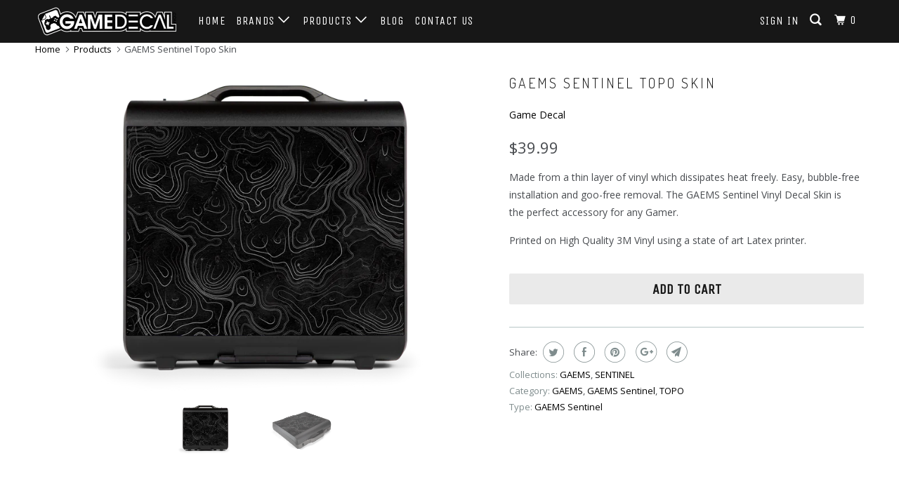

--- FILE ---
content_type: text/html; charset=utf-8
request_url: https://gamedecal.com/products/gaems-sentinel-topo-skin
body_size: 17984
content:
<!DOCTYPE html>
<!--[if lt IE 7 ]><html class="ie ie6" lang="en"> <![endif]-->
<!--[if IE 7 ]><html class="ie ie7" lang="en"> <![endif]-->
<!--[if IE 8 ]><html class="ie ie8" lang="en"> <![endif]-->
<!--[if IE 9 ]><html class="ie ie9" lang="en"> <![endif]-->
<!--[if (gte IE 10)|!(IE)]><!--><html lang="en"> <!--<![endif]-->
  <head>
    <meta charset="utf-8">
    <meta http-equiv="cleartype" content="on">
    <meta name="robots" content="index,follow">

    
    <title>GAEMS Sentinel Topo Skin - Game Decal</title>

    
      <meta name="description" content="Made from a thin layer of vinyl which dissipates heat freely. Easy, bubble-free installation and goo-free removal. The GAEMS Sentinel Vinyl Decal Skin is the perfect accessory for any Gamer.  Printed on High Quality 3M Vinyl using a state of art Latex printer. " />
    

    <!-- Custom Fonts -->
    
      <link href="//fonts.googleapis.com/css?family=.|Dosis:light,normal,bold|Unica+One:light,normal,bold|Open+Sans:light,normal,bold|Open+Sans:light,normal,bold" rel="stylesheet" type="text/css" />
    

    

<meta name="author" content="Game Decal">
<meta property="og:url" content="https://gamedecal.com/products/gaems-sentinel-topo-skin">
<meta property="og:site_name" content="Game Decal">


  <meta property="og:type" content="product">
  <meta property="og:title" content="GAEMS Sentinel Topo Skin">
  
    <meta property="og:image" content="http://gamedecal.com/cdn/shop/products/Sentinel_Front_Topo_Front_600x.png?v=1589069640">
    <meta property="og:image:secure_url" content="https://gamedecal.com/cdn/shop/products/Sentinel_Front_Topo_Front_600x.png?v=1589069640">
    
  
    <meta property="og:image" content="http://gamedecal.com/cdn/shop/products/Sentinel_Front_Topo_Top_600x.png?v=1589069640">
    <meta property="og:image:secure_url" content="https://gamedecal.com/cdn/shop/products/Sentinel_Front_Topo_Top_600x.png?v=1589069640">
    
  
  <meta property="og:price:amount" content="39.99">
  <meta property="og:price:currency" content="USD">


  <meta property="og:description" content="Made from a thin layer of vinyl which dissipates heat freely. Easy, bubble-free installation and goo-free removal. The GAEMS Sentinel Vinyl Decal Skin is the perfect accessory for any Gamer.  Printed on High Quality 3M Vinyl using a state of art Latex printer. ">




<meta name="twitter:card" content="summary">

  <meta name="twitter:title" content="GAEMS Sentinel Topo Skin">
  <meta name="twitter:description" content="
Made from a thin layer of vinyl which dissipates heat freely. Easy, bubble-free installation and goo-free removal. The GAEMS Sentinel Vinyl Decal Skin is the perfect accessory for any Gamer. 
Printed on High Quality 3M Vinyl using a state of art Latex printer. ">
  <meta name="twitter:image" content="https://gamedecal.com/cdn/shop/products/Sentinel_Front_Topo_Front_240x.png?v=1589069640">
  <meta name="twitter:image:width" content="240">
  <meta name="twitter:image:height" content="240">



    
    

    <!-- Mobile Specific Metas -->
    <meta name="HandheldFriendly" content="True">
    <meta name="MobileOptimized" content="320">
    <meta name="viewport" content="width=device-width,initial-scale=1">
    <meta name="theme-color" content="#ffffff">

    <!-- Stylesheets for Parallax 3.4.2 -->
    <link href="//gamedecal.com/cdn/shop/t/3/assets/styles.scss.css?v=51972477712055182051701320416" rel="stylesheet" type="text/css" media="all" />

    
      <link rel="shortcut icon" type="image/x-icon" href="//gamedecal.com/cdn/shop/files/GAMEDECAL_icon_web_32x32.png?v=1614296688">
    

    <link rel="canonical" href="https://gamedecal.com/products/gaems-sentinel-topo-skin" />

    

    <script src="//gamedecal.com/cdn/shop/t/3/assets/app.js?v=46533876028846459261528247925" type="text/javascript"></script>

    <!--[if lte IE 8]>
      <link href="//gamedecal.com/cdn/shop/t/3/assets/ie.css?v=1024305471161636101527405720" rel="stylesheet" type="text/css" media="all" />
      <script src="//gamedecal.com/cdn/shop/t/3/assets/skrollr.ie.js?v=116292453382836155221527405715" type="text/javascript"></script>
    <![endif]-->

    <script>window.performance && window.performance.mark && window.performance.mark('shopify.content_for_header.start');</script><meta id="shopify-digital-wallet" name="shopify-digital-wallet" content="/9161867322/digital_wallets/dialog">
<meta name="shopify-checkout-api-token" content="9e14573248cf7a803bd12cc0a8dcafb3">
<meta id="in-context-paypal-metadata" data-shop-id="9161867322" data-venmo-supported="false" data-environment="production" data-locale="en_US" data-paypal-v4="true" data-currency="USD">
<link rel="alternate" type="application/json+oembed" href="https://gamedecal.com/products/gaems-sentinel-topo-skin.oembed">
<script async="async" src="/checkouts/internal/preloads.js?locale=en-US"></script>
<link rel="preconnect" href="https://shop.app" crossorigin="anonymous">
<script async="async" src="https://shop.app/checkouts/internal/preloads.js?locale=en-US&shop_id=9161867322" crossorigin="anonymous"></script>
<script id="apple-pay-shop-capabilities" type="application/json">{"shopId":9161867322,"countryCode":"US","currencyCode":"USD","merchantCapabilities":["supports3DS"],"merchantId":"gid:\/\/shopify\/Shop\/9161867322","merchantName":"Game Decal","requiredBillingContactFields":["postalAddress","email"],"requiredShippingContactFields":["postalAddress","email"],"shippingType":"shipping","supportedNetworks":["visa","masterCard","amex","discover","elo","jcb"],"total":{"type":"pending","label":"Game Decal","amount":"1.00"},"shopifyPaymentsEnabled":true,"supportsSubscriptions":true}</script>
<script id="shopify-features" type="application/json">{"accessToken":"9e14573248cf7a803bd12cc0a8dcafb3","betas":["rich-media-storefront-analytics"],"domain":"gamedecal.com","predictiveSearch":true,"shopId":9161867322,"locale":"en"}</script>
<script>var Shopify = Shopify || {};
Shopify.shop = "game-decal.myshopify.com";
Shopify.locale = "en";
Shopify.currency = {"active":"USD","rate":"1.0"};
Shopify.country = "US";
Shopify.theme = {"name":"Parallax","id":33380106298,"schema_name":"Parallax","schema_version":"3.4.2","theme_store_id":688,"role":"main"};
Shopify.theme.handle = "null";
Shopify.theme.style = {"id":null,"handle":null};
Shopify.cdnHost = "gamedecal.com/cdn";
Shopify.routes = Shopify.routes || {};
Shopify.routes.root = "/";</script>
<script type="module">!function(o){(o.Shopify=o.Shopify||{}).modules=!0}(window);</script>
<script>!function(o){function n(){var o=[];function n(){o.push(Array.prototype.slice.apply(arguments))}return n.q=o,n}var t=o.Shopify=o.Shopify||{};t.loadFeatures=n(),t.autoloadFeatures=n()}(window);</script>
<script>
  window.ShopifyPay = window.ShopifyPay || {};
  window.ShopifyPay.apiHost = "shop.app\/pay";
  window.ShopifyPay.redirectState = null;
</script>
<script id="shop-js-analytics" type="application/json">{"pageType":"product"}</script>
<script defer="defer" async type="module" src="//gamedecal.com/cdn/shopifycloud/shop-js/modules/v2/client.init-shop-cart-sync_C5BV16lS.en.esm.js"></script>
<script defer="defer" async type="module" src="//gamedecal.com/cdn/shopifycloud/shop-js/modules/v2/chunk.common_CygWptCX.esm.js"></script>
<script type="module">
  await import("//gamedecal.com/cdn/shopifycloud/shop-js/modules/v2/client.init-shop-cart-sync_C5BV16lS.en.esm.js");
await import("//gamedecal.com/cdn/shopifycloud/shop-js/modules/v2/chunk.common_CygWptCX.esm.js");

  window.Shopify.SignInWithShop?.initShopCartSync?.({"fedCMEnabled":true,"windoidEnabled":true});

</script>
<script>
  window.Shopify = window.Shopify || {};
  if (!window.Shopify.featureAssets) window.Shopify.featureAssets = {};
  window.Shopify.featureAssets['shop-js'] = {"shop-cart-sync":["modules/v2/client.shop-cart-sync_ZFArdW7E.en.esm.js","modules/v2/chunk.common_CygWptCX.esm.js"],"init-fed-cm":["modules/v2/client.init-fed-cm_CmiC4vf6.en.esm.js","modules/v2/chunk.common_CygWptCX.esm.js"],"shop-button":["modules/v2/client.shop-button_tlx5R9nI.en.esm.js","modules/v2/chunk.common_CygWptCX.esm.js"],"shop-cash-offers":["modules/v2/client.shop-cash-offers_DOA2yAJr.en.esm.js","modules/v2/chunk.common_CygWptCX.esm.js","modules/v2/chunk.modal_D71HUcav.esm.js"],"init-windoid":["modules/v2/client.init-windoid_sURxWdc1.en.esm.js","modules/v2/chunk.common_CygWptCX.esm.js"],"shop-toast-manager":["modules/v2/client.shop-toast-manager_ClPi3nE9.en.esm.js","modules/v2/chunk.common_CygWptCX.esm.js"],"init-shop-email-lookup-coordinator":["modules/v2/client.init-shop-email-lookup-coordinator_B8hsDcYM.en.esm.js","modules/v2/chunk.common_CygWptCX.esm.js"],"init-shop-cart-sync":["modules/v2/client.init-shop-cart-sync_C5BV16lS.en.esm.js","modules/v2/chunk.common_CygWptCX.esm.js"],"avatar":["modules/v2/client.avatar_BTnouDA3.en.esm.js"],"pay-button":["modules/v2/client.pay-button_FdsNuTd3.en.esm.js","modules/v2/chunk.common_CygWptCX.esm.js"],"init-customer-accounts":["modules/v2/client.init-customer-accounts_DxDtT_ad.en.esm.js","modules/v2/client.shop-login-button_C5VAVYt1.en.esm.js","modules/v2/chunk.common_CygWptCX.esm.js","modules/v2/chunk.modal_D71HUcav.esm.js"],"init-shop-for-new-customer-accounts":["modules/v2/client.init-shop-for-new-customer-accounts_ChsxoAhi.en.esm.js","modules/v2/client.shop-login-button_C5VAVYt1.en.esm.js","modules/v2/chunk.common_CygWptCX.esm.js","modules/v2/chunk.modal_D71HUcav.esm.js"],"shop-login-button":["modules/v2/client.shop-login-button_C5VAVYt1.en.esm.js","modules/v2/chunk.common_CygWptCX.esm.js","modules/v2/chunk.modal_D71HUcav.esm.js"],"init-customer-accounts-sign-up":["modules/v2/client.init-customer-accounts-sign-up_CPSyQ0Tj.en.esm.js","modules/v2/client.shop-login-button_C5VAVYt1.en.esm.js","modules/v2/chunk.common_CygWptCX.esm.js","modules/v2/chunk.modal_D71HUcav.esm.js"],"shop-follow-button":["modules/v2/client.shop-follow-button_Cva4Ekp9.en.esm.js","modules/v2/chunk.common_CygWptCX.esm.js","modules/v2/chunk.modal_D71HUcav.esm.js"],"checkout-modal":["modules/v2/client.checkout-modal_BPM8l0SH.en.esm.js","modules/v2/chunk.common_CygWptCX.esm.js","modules/v2/chunk.modal_D71HUcav.esm.js"],"lead-capture":["modules/v2/client.lead-capture_Bi8yE_yS.en.esm.js","modules/v2/chunk.common_CygWptCX.esm.js","modules/v2/chunk.modal_D71HUcav.esm.js"],"shop-login":["modules/v2/client.shop-login_D6lNrXab.en.esm.js","modules/v2/chunk.common_CygWptCX.esm.js","modules/v2/chunk.modal_D71HUcav.esm.js"],"payment-terms":["modules/v2/client.payment-terms_CZxnsJam.en.esm.js","modules/v2/chunk.common_CygWptCX.esm.js","modules/v2/chunk.modal_D71HUcav.esm.js"]};
</script>
<script id="__st">var __st={"a":9161867322,"offset":-25200,"reqid":"606eeae0-b183-4dde-812b-f993fa2e3fe4-1768632945","pageurl":"gamedecal.com\/products\/gaems-sentinel-topo-skin","u":"203692901e71","p":"product","rtyp":"product","rid":4551614726219};</script>
<script>window.ShopifyPaypalV4VisibilityTracking = true;</script>
<script id="captcha-bootstrap">!function(){'use strict';const t='contact',e='account',n='new_comment',o=[[t,t],['blogs',n],['comments',n],[t,'customer']],c=[[e,'customer_login'],[e,'guest_login'],[e,'recover_customer_password'],[e,'create_customer']],r=t=>t.map((([t,e])=>`form[action*='/${t}']:not([data-nocaptcha='true']) input[name='form_type'][value='${e}']`)).join(','),a=t=>()=>t?[...document.querySelectorAll(t)].map((t=>t.form)):[];function s(){const t=[...o],e=r(t);return a(e)}const i='password',u='form_key',d=['recaptcha-v3-token','g-recaptcha-response','h-captcha-response',i],f=()=>{try{return window.sessionStorage}catch{return}},m='__shopify_v',_=t=>t.elements[u];function p(t,e,n=!1){try{const o=window.sessionStorage,c=JSON.parse(o.getItem(e)),{data:r}=function(t){const{data:e,action:n}=t;return t[m]||n?{data:e,action:n}:{data:t,action:n}}(c);for(const[e,n]of Object.entries(r))t.elements[e]&&(t.elements[e].value=n);n&&o.removeItem(e)}catch(o){console.error('form repopulation failed',{error:o})}}const l='form_type',E='cptcha';function T(t){t.dataset[E]=!0}const w=window,h=w.document,L='Shopify',v='ce_forms',y='captcha';let A=!1;((t,e)=>{const n=(g='f06e6c50-85a8-45c8-87d0-21a2b65856fe',I='https://cdn.shopify.com/shopifycloud/storefront-forms-hcaptcha/ce_storefront_forms_captcha_hcaptcha.v1.5.2.iife.js',D={infoText:'Protected by hCaptcha',privacyText:'Privacy',termsText:'Terms'},(t,e,n)=>{const o=w[L][v],c=o.bindForm;if(c)return c(t,g,e,D).then(n);var r;o.q.push([[t,g,e,D],n]),r=I,A||(h.body.append(Object.assign(h.createElement('script'),{id:'captcha-provider',async:!0,src:r})),A=!0)});var g,I,D;w[L]=w[L]||{},w[L][v]=w[L][v]||{},w[L][v].q=[],w[L][y]=w[L][y]||{},w[L][y].protect=function(t,e){n(t,void 0,e),T(t)},Object.freeze(w[L][y]),function(t,e,n,w,h,L){const[v,y,A,g]=function(t,e,n){const i=e?o:[],u=t?c:[],d=[...i,...u],f=r(d),m=r(i),_=r(d.filter((([t,e])=>n.includes(e))));return[a(f),a(m),a(_),s()]}(w,h,L),I=t=>{const e=t.target;return e instanceof HTMLFormElement?e:e&&e.form},D=t=>v().includes(t);t.addEventListener('submit',(t=>{const e=I(t);if(!e)return;const n=D(e)&&!e.dataset.hcaptchaBound&&!e.dataset.recaptchaBound,o=_(e),c=g().includes(e)&&(!o||!o.value);(n||c)&&t.preventDefault(),c&&!n&&(function(t){try{if(!f())return;!function(t){const e=f();if(!e)return;const n=_(t);if(!n)return;const o=n.value;o&&e.removeItem(o)}(t);const e=Array.from(Array(32),(()=>Math.random().toString(36)[2])).join('');!function(t,e){_(t)||t.append(Object.assign(document.createElement('input'),{type:'hidden',name:u})),t.elements[u].value=e}(t,e),function(t,e){const n=f();if(!n)return;const o=[...t.querySelectorAll(`input[type='${i}']`)].map((({name:t})=>t)),c=[...d,...o],r={};for(const[a,s]of new FormData(t).entries())c.includes(a)||(r[a]=s);n.setItem(e,JSON.stringify({[m]:1,action:t.action,data:r}))}(t,e)}catch(e){console.error('failed to persist form',e)}}(e),e.submit())}));const S=(t,e)=>{t&&!t.dataset[E]&&(n(t,e.some((e=>e===t))),T(t))};for(const o of['focusin','change'])t.addEventListener(o,(t=>{const e=I(t);D(e)&&S(e,y())}));const B=e.get('form_key'),M=e.get(l),P=B&&M;t.addEventListener('DOMContentLoaded',(()=>{const t=y();if(P)for(const e of t)e.elements[l].value===M&&p(e,B);[...new Set([...A(),...v().filter((t=>'true'===t.dataset.shopifyCaptcha))])].forEach((e=>S(e,t)))}))}(h,new URLSearchParams(w.location.search),n,t,e,['guest_login'])})(!0,!0)}();</script>
<script integrity="sha256-4kQ18oKyAcykRKYeNunJcIwy7WH5gtpwJnB7kiuLZ1E=" data-source-attribution="shopify.loadfeatures" defer="defer" src="//gamedecal.com/cdn/shopifycloud/storefront/assets/storefront/load_feature-a0a9edcb.js" crossorigin="anonymous"></script>
<script crossorigin="anonymous" defer="defer" src="//gamedecal.com/cdn/shopifycloud/storefront/assets/shopify_pay/storefront-65b4c6d7.js?v=20250812"></script>
<script data-source-attribution="shopify.dynamic_checkout.dynamic.init">var Shopify=Shopify||{};Shopify.PaymentButton=Shopify.PaymentButton||{isStorefrontPortableWallets:!0,init:function(){window.Shopify.PaymentButton.init=function(){};var t=document.createElement("script");t.src="https://gamedecal.com/cdn/shopifycloud/portable-wallets/latest/portable-wallets.en.js",t.type="module",document.head.appendChild(t)}};
</script>
<script data-source-attribution="shopify.dynamic_checkout.buyer_consent">
  function portableWalletsHideBuyerConsent(e){var t=document.getElementById("shopify-buyer-consent"),n=document.getElementById("shopify-subscription-policy-button");t&&n&&(t.classList.add("hidden"),t.setAttribute("aria-hidden","true"),n.removeEventListener("click",e))}function portableWalletsShowBuyerConsent(e){var t=document.getElementById("shopify-buyer-consent"),n=document.getElementById("shopify-subscription-policy-button");t&&n&&(t.classList.remove("hidden"),t.removeAttribute("aria-hidden"),n.addEventListener("click",e))}window.Shopify?.PaymentButton&&(window.Shopify.PaymentButton.hideBuyerConsent=portableWalletsHideBuyerConsent,window.Shopify.PaymentButton.showBuyerConsent=portableWalletsShowBuyerConsent);
</script>
<script>
  function portableWalletsCleanup(e){e&&e.src&&console.error("Failed to load portable wallets script "+e.src);var t=document.querySelectorAll("shopify-accelerated-checkout .shopify-payment-button__skeleton, shopify-accelerated-checkout-cart .wallet-cart-button__skeleton"),e=document.getElementById("shopify-buyer-consent");for(let e=0;e<t.length;e++)t[e].remove();e&&e.remove()}function portableWalletsNotLoadedAsModule(e){e instanceof ErrorEvent&&"string"==typeof e.message&&e.message.includes("import.meta")&&"string"==typeof e.filename&&e.filename.includes("portable-wallets")&&(window.removeEventListener("error",portableWalletsNotLoadedAsModule),window.Shopify.PaymentButton.failedToLoad=e,"loading"===document.readyState?document.addEventListener("DOMContentLoaded",window.Shopify.PaymentButton.init):window.Shopify.PaymentButton.init())}window.addEventListener("error",portableWalletsNotLoadedAsModule);
</script>

<script type="module" src="https://gamedecal.com/cdn/shopifycloud/portable-wallets/latest/portable-wallets.en.js" onError="portableWalletsCleanup(this)" crossorigin="anonymous"></script>
<script nomodule>
  document.addEventListener("DOMContentLoaded", portableWalletsCleanup);
</script>

<link id="shopify-accelerated-checkout-styles" rel="stylesheet" media="screen" href="https://gamedecal.com/cdn/shopifycloud/portable-wallets/latest/accelerated-checkout-backwards-compat.css" crossorigin="anonymous">
<style id="shopify-accelerated-checkout-cart">
        #shopify-buyer-consent {
  margin-top: 1em;
  display: inline-block;
  width: 100%;
}

#shopify-buyer-consent.hidden {
  display: none;
}

#shopify-subscription-policy-button {
  background: none;
  border: none;
  padding: 0;
  text-decoration: underline;
  font-size: inherit;
  cursor: pointer;
}

#shopify-subscription-policy-button::before {
  box-shadow: none;
}

      </style>

<script>window.performance && window.performance.mark && window.performance.mark('shopify.content_for_header.end');</script>

    <noscript>
      <style>

        .slides > li:first-child { display: block; }
        .image__fallback {
          width: 100vw;
          display: block !important;
          max-width: 100vw !important;
          margin-bottom: 0;
        }
        .image__fallback + .hsContainer__image {
          display: none !important;
        }
        .hsContainer {
          height: auto !important;
        }
        .no-js-only {
          display: inherit !important;
        }
        .icon-cart.cart-button {
          display: none;
        }
        .lazyload,
        .cart_page_image img {
          opacity: 1;
          -webkit-filter: blur(0);
          filter: blur(0);
        }
        .bcg .hsContent {
          background-color: transparent;
        }
        .animate_right,
        .animate_left,
        .animate_up,
        .animate_down {
          opacity: 1;
        }
        .flexslider .slides>li {
          display: block;
        }
        .product_section .product_form {
          opacity: 1;
        }
        .multi_select,
        form .select {
          display: block !important;
        }
        .swatch_options {
          display: none;
        }
      </style>
    </noscript><link href="https://monorail-edge.shopifysvc.com" rel="dns-prefetch">
<script>(function(){if ("sendBeacon" in navigator && "performance" in window) {try {var session_token_from_headers = performance.getEntriesByType('navigation')[0].serverTiming.find(x => x.name == '_s').description;} catch {var session_token_from_headers = undefined;}var session_cookie_matches = document.cookie.match(/_shopify_s=([^;]*)/);var session_token_from_cookie = session_cookie_matches && session_cookie_matches.length === 2 ? session_cookie_matches[1] : "";var session_token = session_token_from_headers || session_token_from_cookie || "";function handle_abandonment_event(e) {var entries = performance.getEntries().filter(function(entry) {return /monorail-edge.shopifysvc.com/.test(entry.name);});if (!window.abandonment_tracked && entries.length === 0) {window.abandonment_tracked = true;var currentMs = Date.now();var navigation_start = performance.timing.navigationStart;var payload = {shop_id: 9161867322,url: window.location.href,navigation_start,duration: currentMs - navigation_start,session_token,page_type: "product"};window.navigator.sendBeacon("https://monorail-edge.shopifysvc.com/v1/produce", JSON.stringify({schema_id: "online_store_buyer_site_abandonment/1.1",payload: payload,metadata: {event_created_at_ms: currentMs,event_sent_at_ms: currentMs}}));}}window.addEventListener('pagehide', handle_abandonment_event);}}());</script>
<script id="web-pixels-manager-setup">(function e(e,d,r,n,o){if(void 0===o&&(o={}),!Boolean(null===(a=null===(i=window.Shopify)||void 0===i?void 0:i.analytics)||void 0===a?void 0:a.replayQueue)){var i,a;window.Shopify=window.Shopify||{};var t=window.Shopify;t.analytics=t.analytics||{};var s=t.analytics;s.replayQueue=[],s.publish=function(e,d,r){return s.replayQueue.push([e,d,r]),!0};try{self.performance.mark("wpm:start")}catch(e){}var l=function(){var e={modern:/Edge?\/(1{2}[4-9]|1[2-9]\d|[2-9]\d{2}|\d{4,})\.\d+(\.\d+|)|Firefox\/(1{2}[4-9]|1[2-9]\d|[2-9]\d{2}|\d{4,})\.\d+(\.\d+|)|Chrom(ium|e)\/(9{2}|\d{3,})\.\d+(\.\d+|)|(Maci|X1{2}).+ Version\/(15\.\d+|(1[6-9]|[2-9]\d|\d{3,})\.\d+)([,.]\d+|)( \(\w+\)|)( Mobile\/\w+|) Safari\/|Chrome.+OPR\/(9{2}|\d{3,})\.\d+\.\d+|(CPU[ +]OS|iPhone[ +]OS|CPU[ +]iPhone|CPU IPhone OS|CPU iPad OS)[ +]+(15[._]\d+|(1[6-9]|[2-9]\d|\d{3,})[._]\d+)([._]\d+|)|Android:?[ /-](13[3-9]|1[4-9]\d|[2-9]\d{2}|\d{4,})(\.\d+|)(\.\d+|)|Android.+Firefox\/(13[5-9]|1[4-9]\d|[2-9]\d{2}|\d{4,})\.\d+(\.\d+|)|Android.+Chrom(ium|e)\/(13[3-9]|1[4-9]\d|[2-9]\d{2}|\d{4,})\.\d+(\.\d+|)|SamsungBrowser\/([2-9]\d|\d{3,})\.\d+/,legacy:/Edge?\/(1[6-9]|[2-9]\d|\d{3,})\.\d+(\.\d+|)|Firefox\/(5[4-9]|[6-9]\d|\d{3,})\.\d+(\.\d+|)|Chrom(ium|e)\/(5[1-9]|[6-9]\d|\d{3,})\.\d+(\.\d+|)([\d.]+$|.*Safari\/(?![\d.]+ Edge\/[\d.]+$))|(Maci|X1{2}).+ Version\/(10\.\d+|(1[1-9]|[2-9]\d|\d{3,})\.\d+)([,.]\d+|)( \(\w+\)|)( Mobile\/\w+|) Safari\/|Chrome.+OPR\/(3[89]|[4-9]\d|\d{3,})\.\d+\.\d+|(CPU[ +]OS|iPhone[ +]OS|CPU[ +]iPhone|CPU IPhone OS|CPU iPad OS)[ +]+(10[._]\d+|(1[1-9]|[2-9]\d|\d{3,})[._]\d+)([._]\d+|)|Android:?[ /-](13[3-9]|1[4-9]\d|[2-9]\d{2}|\d{4,})(\.\d+|)(\.\d+|)|Mobile Safari.+OPR\/([89]\d|\d{3,})\.\d+\.\d+|Android.+Firefox\/(13[5-9]|1[4-9]\d|[2-9]\d{2}|\d{4,})\.\d+(\.\d+|)|Android.+Chrom(ium|e)\/(13[3-9]|1[4-9]\d|[2-9]\d{2}|\d{4,})\.\d+(\.\d+|)|Android.+(UC? ?Browser|UCWEB|U3)[ /]?(15\.([5-9]|\d{2,})|(1[6-9]|[2-9]\d|\d{3,})\.\d+)\.\d+|SamsungBrowser\/(5\.\d+|([6-9]|\d{2,})\.\d+)|Android.+MQ{2}Browser\/(14(\.(9|\d{2,})|)|(1[5-9]|[2-9]\d|\d{3,})(\.\d+|))(\.\d+|)|K[Aa][Ii]OS\/(3\.\d+|([4-9]|\d{2,})\.\d+)(\.\d+|)/},d=e.modern,r=e.legacy,n=navigator.userAgent;return n.match(d)?"modern":n.match(r)?"legacy":"unknown"}(),u="modern"===l?"modern":"legacy",c=(null!=n?n:{modern:"",legacy:""})[u],f=function(e){return[e.baseUrl,"/wpm","/b",e.hashVersion,"modern"===e.buildTarget?"m":"l",".js"].join("")}({baseUrl:d,hashVersion:r,buildTarget:u}),m=function(e){var d=e.version,r=e.bundleTarget,n=e.surface,o=e.pageUrl,i=e.monorailEndpoint;return{emit:function(e){var a=e.status,t=e.errorMsg,s=(new Date).getTime(),l=JSON.stringify({metadata:{event_sent_at_ms:s},events:[{schema_id:"web_pixels_manager_load/3.1",payload:{version:d,bundle_target:r,page_url:o,status:a,surface:n,error_msg:t},metadata:{event_created_at_ms:s}}]});if(!i)return console&&console.warn&&console.warn("[Web Pixels Manager] No Monorail endpoint provided, skipping logging."),!1;try{return self.navigator.sendBeacon.bind(self.navigator)(i,l)}catch(e){}var u=new XMLHttpRequest;try{return u.open("POST",i,!0),u.setRequestHeader("Content-Type","text/plain"),u.send(l),!0}catch(e){return console&&console.warn&&console.warn("[Web Pixels Manager] Got an unhandled error while logging to Monorail."),!1}}}}({version:r,bundleTarget:l,surface:e.surface,pageUrl:self.location.href,monorailEndpoint:e.monorailEndpoint});try{o.browserTarget=l,function(e){var d=e.src,r=e.async,n=void 0===r||r,o=e.onload,i=e.onerror,a=e.sri,t=e.scriptDataAttributes,s=void 0===t?{}:t,l=document.createElement("script"),u=document.querySelector("head"),c=document.querySelector("body");if(l.async=n,l.src=d,a&&(l.integrity=a,l.crossOrigin="anonymous"),s)for(var f in s)if(Object.prototype.hasOwnProperty.call(s,f))try{l.dataset[f]=s[f]}catch(e){}if(o&&l.addEventListener("load",o),i&&l.addEventListener("error",i),u)u.appendChild(l);else{if(!c)throw new Error("Did not find a head or body element to append the script");c.appendChild(l)}}({src:f,async:!0,onload:function(){if(!function(){var e,d;return Boolean(null===(d=null===(e=window.Shopify)||void 0===e?void 0:e.analytics)||void 0===d?void 0:d.initialized)}()){var d=window.webPixelsManager.init(e)||void 0;if(d){var r=window.Shopify.analytics;r.replayQueue.forEach((function(e){var r=e[0],n=e[1],o=e[2];d.publishCustomEvent(r,n,o)})),r.replayQueue=[],r.publish=d.publishCustomEvent,r.visitor=d.visitor,r.initialized=!0}}},onerror:function(){return m.emit({status:"failed",errorMsg:"".concat(f," has failed to load")})},sri:function(e){var d=/^sha384-[A-Za-z0-9+/=]+$/;return"string"==typeof e&&d.test(e)}(c)?c:"",scriptDataAttributes:o}),m.emit({status:"loading"})}catch(e){m.emit({status:"failed",errorMsg:(null==e?void 0:e.message)||"Unknown error"})}}})({shopId: 9161867322,storefrontBaseUrl: "https://gamedecal.com",extensionsBaseUrl: "https://extensions.shopifycdn.com/cdn/shopifycloud/web-pixels-manager",monorailEndpoint: "https://monorail-edge.shopifysvc.com/unstable/produce_batch",surface: "storefront-renderer",enabledBetaFlags: ["2dca8a86"],webPixelsConfigList: [{"id":"328761637","configuration":"{\"pixel_id\":\"1128497004186099\",\"pixel_type\":\"facebook_pixel\",\"metaapp_system_user_token\":\"-\"}","eventPayloadVersion":"v1","runtimeContext":"OPEN","scriptVersion":"ca16bc87fe92b6042fbaa3acc2fbdaa6","type":"APP","apiClientId":2329312,"privacyPurposes":["ANALYTICS","MARKETING","SALE_OF_DATA"],"dataSharingAdjustments":{"protectedCustomerApprovalScopes":["read_customer_address","read_customer_email","read_customer_name","read_customer_personal_data","read_customer_phone"]}},{"id":"shopify-app-pixel","configuration":"{}","eventPayloadVersion":"v1","runtimeContext":"STRICT","scriptVersion":"0450","apiClientId":"shopify-pixel","type":"APP","privacyPurposes":["ANALYTICS","MARKETING"]},{"id":"shopify-custom-pixel","eventPayloadVersion":"v1","runtimeContext":"LAX","scriptVersion":"0450","apiClientId":"shopify-pixel","type":"CUSTOM","privacyPurposes":["ANALYTICS","MARKETING"]}],isMerchantRequest: false,initData: {"shop":{"name":"Game Decal","paymentSettings":{"currencyCode":"USD"},"myshopifyDomain":"game-decal.myshopify.com","countryCode":"US","storefrontUrl":"https:\/\/gamedecal.com"},"customer":null,"cart":null,"checkout":null,"productVariants":[{"price":{"amount":39.99,"currencyCode":"USD"},"product":{"title":"GAEMS Sentinel Topo Skin","vendor":"Game Decal","id":"4551614726219","untranslatedTitle":"GAEMS Sentinel Topo Skin","url":"\/products\/gaems-sentinel-topo-skin","type":"GAEMS Sentinel"},"id":"32217391366219","image":{"src":"\/\/gamedecal.com\/cdn\/shop\/products\/Sentinel_Front_Topo_Front.png?v=1589069640"},"sku":"","title":"Default Title","untranslatedTitle":"Default Title"}],"purchasingCompany":null},},"https://gamedecal.com/cdn","fcfee988w5aeb613cpc8e4bc33m6693e112",{"modern":"","legacy":""},{"shopId":"9161867322","storefrontBaseUrl":"https:\/\/gamedecal.com","extensionBaseUrl":"https:\/\/extensions.shopifycdn.com\/cdn\/shopifycloud\/web-pixels-manager","surface":"storefront-renderer","enabledBetaFlags":"[\"2dca8a86\"]","isMerchantRequest":"false","hashVersion":"fcfee988w5aeb613cpc8e4bc33m6693e112","publish":"custom","events":"[[\"page_viewed\",{}],[\"product_viewed\",{\"productVariant\":{\"price\":{\"amount\":39.99,\"currencyCode\":\"USD\"},\"product\":{\"title\":\"GAEMS Sentinel Topo Skin\",\"vendor\":\"Game Decal\",\"id\":\"4551614726219\",\"untranslatedTitle\":\"GAEMS Sentinel Topo Skin\",\"url\":\"\/products\/gaems-sentinel-topo-skin\",\"type\":\"GAEMS Sentinel\"},\"id\":\"32217391366219\",\"image\":{\"src\":\"\/\/gamedecal.com\/cdn\/shop\/products\/Sentinel_Front_Topo_Front.png?v=1589069640\"},\"sku\":\"\",\"title\":\"Default Title\",\"untranslatedTitle\":\"Default Title\"}}]]"});</script><script>
  window.ShopifyAnalytics = window.ShopifyAnalytics || {};
  window.ShopifyAnalytics.meta = window.ShopifyAnalytics.meta || {};
  window.ShopifyAnalytics.meta.currency = 'USD';
  var meta = {"product":{"id":4551614726219,"gid":"gid:\/\/shopify\/Product\/4551614726219","vendor":"Game Decal","type":"GAEMS Sentinel","handle":"gaems-sentinel-topo-skin","variants":[{"id":32217391366219,"price":3999,"name":"GAEMS Sentinel Topo Skin","public_title":null,"sku":""}],"remote":false},"page":{"pageType":"product","resourceType":"product","resourceId":4551614726219,"requestId":"606eeae0-b183-4dde-812b-f993fa2e3fe4-1768632945"}};
  for (var attr in meta) {
    window.ShopifyAnalytics.meta[attr] = meta[attr];
  }
</script>
<script class="analytics">
  (function () {
    var customDocumentWrite = function(content) {
      var jquery = null;

      if (window.jQuery) {
        jquery = window.jQuery;
      } else if (window.Checkout && window.Checkout.$) {
        jquery = window.Checkout.$;
      }

      if (jquery) {
        jquery('body').append(content);
      }
    };

    var hasLoggedConversion = function(token) {
      if (token) {
        return document.cookie.indexOf('loggedConversion=' + token) !== -1;
      }
      return false;
    }

    var setCookieIfConversion = function(token) {
      if (token) {
        var twoMonthsFromNow = new Date(Date.now());
        twoMonthsFromNow.setMonth(twoMonthsFromNow.getMonth() + 2);

        document.cookie = 'loggedConversion=' + token + '; expires=' + twoMonthsFromNow;
      }
    }

    var trekkie = window.ShopifyAnalytics.lib = window.trekkie = window.trekkie || [];
    if (trekkie.integrations) {
      return;
    }
    trekkie.methods = [
      'identify',
      'page',
      'ready',
      'track',
      'trackForm',
      'trackLink'
    ];
    trekkie.factory = function(method) {
      return function() {
        var args = Array.prototype.slice.call(arguments);
        args.unshift(method);
        trekkie.push(args);
        return trekkie;
      };
    };
    for (var i = 0; i < trekkie.methods.length; i++) {
      var key = trekkie.methods[i];
      trekkie[key] = trekkie.factory(key);
    }
    trekkie.load = function(config) {
      trekkie.config = config || {};
      trekkie.config.initialDocumentCookie = document.cookie;
      var first = document.getElementsByTagName('script')[0];
      var script = document.createElement('script');
      script.type = 'text/javascript';
      script.onerror = function(e) {
        var scriptFallback = document.createElement('script');
        scriptFallback.type = 'text/javascript';
        scriptFallback.onerror = function(error) {
                var Monorail = {
      produce: function produce(monorailDomain, schemaId, payload) {
        var currentMs = new Date().getTime();
        var event = {
          schema_id: schemaId,
          payload: payload,
          metadata: {
            event_created_at_ms: currentMs,
            event_sent_at_ms: currentMs
          }
        };
        return Monorail.sendRequest("https://" + monorailDomain + "/v1/produce", JSON.stringify(event));
      },
      sendRequest: function sendRequest(endpointUrl, payload) {
        // Try the sendBeacon API
        if (window && window.navigator && typeof window.navigator.sendBeacon === 'function' && typeof window.Blob === 'function' && !Monorail.isIos12()) {
          var blobData = new window.Blob([payload], {
            type: 'text/plain'
          });

          if (window.navigator.sendBeacon(endpointUrl, blobData)) {
            return true;
          } // sendBeacon was not successful

        } // XHR beacon

        var xhr = new XMLHttpRequest();

        try {
          xhr.open('POST', endpointUrl);
          xhr.setRequestHeader('Content-Type', 'text/plain');
          xhr.send(payload);
        } catch (e) {
          console.log(e);
        }

        return false;
      },
      isIos12: function isIos12() {
        return window.navigator.userAgent.lastIndexOf('iPhone; CPU iPhone OS 12_') !== -1 || window.navigator.userAgent.lastIndexOf('iPad; CPU OS 12_') !== -1;
      }
    };
    Monorail.produce('monorail-edge.shopifysvc.com',
      'trekkie_storefront_load_errors/1.1',
      {shop_id: 9161867322,
      theme_id: 33380106298,
      app_name: "storefront",
      context_url: window.location.href,
      source_url: "//gamedecal.com/cdn/s/trekkie.storefront.cd680fe47e6c39ca5d5df5f0a32d569bc48c0f27.min.js"});

        };
        scriptFallback.async = true;
        scriptFallback.src = '//gamedecal.com/cdn/s/trekkie.storefront.cd680fe47e6c39ca5d5df5f0a32d569bc48c0f27.min.js';
        first.parentNode.insertBefore(scriptFallback, first);
      };
      script.async = true;
      script.src = '//gamedecal.com/cdn/s/trekkie.storefront.cd680fe47e6c39ca5d5df5f0a32d569bc48c0f27.min.js';
      first.parentNode.insertBefore(script, first);
    };
    trekkie.load(
      {"Trekkie":{"appName":"storefront","development":false,"defaultAttributes":{"shopId":9161867322,"isMerchantRequest":null,"themeId":33380106298,"themeCityHash":"13935376081799719209","contentLanguage":"en","currency":"USD","eventMetadataId":"c5573d9b-3bca-46a0-8cd3-01511caeeaca"},"isServerSideCookieWritingEnabled":true,"monorailRegion":"shop_domain","enabledBetaFlags":["65f19447"]},"Session Attribution":{},"S2S":{"facebookCapiEnabled":true,"source":"trekkie-storefront-renderer","apiClientId":580111}}
    );

    var loaded = false;
    trekkie.ready(function() {
      if (loaded) return;
      loaded = true;

      window.ShopifyAnalytics.lib = window.trekkie;

      var originalDocumentWrite = document.write;
      document.write = customDocumentWrite;
      try { window.ShopifyAnalytics.merchantGoogleAnalytics.call(this); } catch(error) {};
      document.write = originalDocumentWrite;

      window.ShopifyAnalytics.lib.page(null,{"pageType":"product","resourceType":"product","resourceId":4551614726219,"requestId":"606eeae0-b183-4dde-812b-f993fa2e3fe4-1768632945","shopifyEmitted":true});

      var match = window.location.pathname.match(/checkouts\/(.+)\/(thank_you|post_purchase)/)
      var token = match? match[1]: undefined;
      if (!hasLoggedConversion(token)) {
        setCookieIfConversion(token);
        window.ShopifyAnalytics.lib.track("Viewed Product",{"currency":"USD","variantId":32217391366219,"productId":4551614726219,"productGid":"gid:\/\/shopify\/Product\/4551614726219","name":"GAEMS Sentinel Topo Skin","price":"39.99","sku":"","brand":"Game Decal","variant":null,"category":"GAEMS Sentinel","nonInteraction":true,"remote":false},undefined,undefined,{"shopifyEmitted":true});
      window.ShopifyAnalytics.lib.track("monorail:\/\/trekkie_storefront_viewed_product\/1.1",{"currency":"USD","variantId":32217391366219,"productId":4551614726219,"productGid":"gid:\/\/shopify\/Product\/4551614726219","name":"GAEMS Sentinel Topo Skin","price":"39.99","sku":"","brand":"Game Decal","variant":null,"category":"GAEMS Sentinel","nonInteraction":true,"remote":false,"referer":"https:\/\/gamedecal.com\/products\/gaems-sentinel-topo-skin"});
      }
    });


        var eventsListenerScript = document.createElement('script');
        eventsListenerScript.async = true;
        eventsListenerScript.src = "//gamedecal.com/cdn/shopifycloud/storefront/assets/shop_events_listener-3da45d37.js";
        document.getElementsByTagName('head')[0].appendChild(eventsListenerScript);

})();</script>
<script
  defer
  src="https://gamedecal.com/cdn/shopifycloud/perf-kit/shopify-perf-kit-3.0.4.min.js"
  data-application="storefront-renderer"
  data-shop-id="9161867322"
  data-render-region="gcp-us-central1"
  data-page-type="product"
  data-theme-instance-id="33380106298"
  data-theme-name="Parallax"
  data-theme-version="3.4.2"
  data-monorail-region="shop_domain"
  data-resource-timing-sampling-rate="10"
  data-shs="true"
  data-shs-beacon="true"
  data-shs-export-with-fetch="true"
  data-shs-logs-sample-rate="1"
  data-shs-beacon-endpoint="https://gamedecal.com/api/collect"
></script>
</head>

  

  <body class="product "
    data-money-format="${{amount}}">

    <div id="content_wrapper">
      <div id="shopify-section-header" class="shopify-section header-section">
  


<div id="header" class="mm-fixed-top Fixed mobile-header mobile-sticky-header--true" data-search-enabled="true">
  <a href="#nav" class="icon-menu" aria-haspopup="true" aria-label="Menu"><span>Menu</span></a>
  <a href="https://gamedecal.com" title="Game Decal" class="mobile_logo logo">
    
      <img src="//gamedecal.com/cdn/shop/files/GameDecal_Black_White_410x.png?v=1614296686" alt="Game Decal" />
    
  </a>
  <a href="#cart" class="icon-cart cart-button right"><span>0</span></a>
</div>

<div class="hidden">
  <div id="nav">
    <ul>
      
        
          <li ><a href="/">Home</a></li>
        
      
        
          <li >
            
              <span>Brands</span>
            
            <ul>
              
                
                  <li ><a href="/collections/nintendo">NINTENDO</a></li>
                
              
                
                  <li ><a href="/collections/playstation">PLAYSTATION</a></li>
                
              
                
                  <li ><a href="/collections/xbox">XBOX</a></li>
                
              
                
                  <li ><a href="/collections/gaems">GAEMS</a></li>
                
              
            </ul>
          </li>
        
      
        
          <li >
            
              <span>Products</span>
            
            <ul>
              
                
                  <li ><a href="/collections/playstation-5">PLAYSTATION 5</a></li>
                
              
                
                  <li ><a href="/products/playstation-5-controller">PS5 CONTROLLER</a></li>
                
              
                
                  <li ><a href="/collections/xbox-series-x">XBOX SERIES X </a></li>
                
              
                
                  <li ><a href="/collections/nintendo-switch-decal-skin-kit">SWITCH</a></li>
                
              
                
                  <li ><a href="/collections/sony-ps4-pro-decal-kit">PS4 PRO</a></li>
                
              
                
                  <li ><a href="/collections/sony-ps4-skin-kit">PS4</a></li>
                
              
                
                  <li ><a href="/collections/sony-ps4-controller-vinyl-skin-decal-kits">PS4 CONTROLLER</a></li>
                
              
                
                  <li ><a href="/collections/xbox-one-x">XBOX ONE X</a></li>
                
              
                
                  <li ><a href="/collections/xbox-one">XBOX ONE</a></li>
                
              
                
                  <li ><a href="/collections/xbox-s">XBOX ONE S</a></li>
                
              
                
                  <li ><a href="/collections/xbox-one-controller">XBOX ONE CONTROLLER</a></li>
                
              
                
                  <li ><a href="/collections/xbox-one-s">XBOX ONE S CONTROLLER</a></li>
                
              
                
                  <li ><a href="/collections/xbox-one-s-controller">XBOX ONE S CONTROLLER</a></li>
                
              
                
                  <li ><a href="/collections/gaems-vanguard-vinyl-skin-decal">VANGUARD</a></li>
                
              
                
                  <li ><a href="/collections/sentinel">SENTINEL</a></li>
                
              
            </ul>
          </li>
        
      
        
          <li ><a href="/blogs/news">Blog</a></li>
        
      
        
          <li ><a href="/pages/about-us">Contact Us</a></li>
        
      
      
        
          <li>
            <a href="/account/login" id="customer_login_link">Sign in</a>
          </li>
        
      
      
    </ul>
  </div>

  <form action="/checkout" method="post" id="cart">
    <ul data-money-format="${{amount}}" data-shop-currency="USD" data-shop-name="Game Decal">
      <li class="mm-subtitle"><a class="continue ss-icon" href="#cart"><span class="icon-close"></span></a></li>

      
        <li class="empty_cart">Your Cart is Empty</li>
      
    </ul>
  </form>
</div>



<div class="header
            header-background--true
            header-transparency--false
            sticky-header--true
            
              mm-fixed-top
            
            
            
            
              header_bar
            " data-dropdown-position="below_header">

  <div class="container">
    <div class="three columns logo secondary-logo--true">
      <a href="https://gamedecal.com" title="Game Decal">
        
          
            <img src="//gamedecal.com/cdn/shop/files/GameDecal_Black_White_410x.png?v=1614296686" alt="Game Decal" class="primary_logo" />
          

          
            <img src="//gamedecal.com/cdn/shop/files/GameDecal_Black_White_410x.png?v=1614296686" alt="Game Decal" class="secondary_logo" />
          
        
      </a>
    </div>

    <div class="thirteen columns nav mobile_hidden">
      <ul class="menu right">
        
        
          <li class="header-account">
            <a href="/account" title="My Account ">Sign in</a>
          </li>
        
        
          <li class="search">
            <a href="/search" title="Search" id="search-toggle"><span class="icon-search"></span></a>
          </li>
        
        <li class="cart">
          <a href="#cart" class="icon-cart cart-button"><span>0</span></a>
          <a href="/cart" class="icon-cart cart-button no-js-only"><span>0</span></a>
        </li>
      </ul>

      <ul class="menu align_left" role="navigation">
        
        
          
            <li>
              <a href="/" class="top-link ">Home</a>
            </li>
          
        
          

            
            
            
            

            <li class="sub-menu" aria-haspopup="true" aria-expanded="false">
              <a href="#" class="dropdown-link ">Brands
              <span class="icon-arrow-down"></span></a>
              <div class="dropdown animated fadeIn ">
                <div class="dropdown-links clearfix">
                  <ul>
                    
                    
                    
                      
                      <li><a href="/collections/nintendo">NINTENDO</a></li>
                      

                      
                    
                      
                      <li><a href="/collections/playstation">PLAYSTATION</a></li>
                      

                      
                    
                      
                      <li><a href="/collections/xbox">XBOX</a></li>
                      

                      
                    
                      
                      <li><a href="/collections/gaems">GAEMS</a></li>
                      

                      
                    
                  </ul>
                </div>
              </div>
            </li>
          
        
          

            
            
            
            

            <li class="sub-menu" aria-haspopup="true" aria-expanded="false">
              <a href="#" class="dropdown-link ">Products
              <span class="icon-arrow-down"></span></a>
              <div class="dropdown animated fadeIn dropdown-wide ">
                <div class="dropdown-links clearfix">
                  <ul>
                    
                    
                    
                      
                      <li><a href="/collections/playstation-5">PLAYSTATION 5</a></li>
                      

                      
                    
                      
                      <li><a href="/products/playstation-5-controller">PS5 CONTROLLER</a></li>
                      

                      
                    
                      
                      <li><a href="/collections/xbox-series-x">XBOX SERIES X </a></li>
                      

                      
                    
                      
                      <li><a href="/collections/nintendo-switch-decal-skin-kit">SWITCH</a></li>
                      

                      
                    
                      
                      <li><a href="/collections/sony-ps4-pro-decal-kit">PS4 PRO</a></li>
                      

                      
                    
                      
                      <li><a href="/collections/sony-ps4-skin-kit">PS4</a></li>
                      

                      
                    
                      
                      <li><a href="/collections/sony-ps4-controller-vinyl-skin-decal-kits">PS4 CONTROLLER</a></li>
                      

                      
                    
                      
                      <li><a href="/collections/xbox-one-x">XBOX ONE X</a></li>
                      

                      
                    
                      
                      <li><a href="/collections/xbox-one">XBOX ONE</a></li>
                      

                      
                    
                      
                      <li><a href="/collections/xbox-s">XBOX ONE S</a></li>
                      

                      
                        
                        </ul>
                        <ul>
                      
                    
                      
                      <li><a href="/collections/xbox-one-controller">XBOX ONE CONTROLLER</a></li>
                      

                      
                    
                      
                      <li><a href="/collections/xbox-one-s">XBOX ONE S CONTROLLER</a></li>
                      

                      
                    
                      
                      <li><a href="/collections/xbox-one-s-controller">XBOX ONE S CONTROLLER</a></li>
                      

                      
                    
                      
                      <li><a href="/collections/gaems-vanguard-vinyl-skin-decal">VANGUARD</a></li>
                      

                      
                    
                      
                      <li><a href="/collections/sentinel">SENTINEL</a></li>
                      

                      
                    
                  </ul>
                </div>
              </div>
            </li>
          
        
          
            <li>
              <a href="/blogs/news" class="top-link ">Blog</a>
            </li>
          
        
          
            <li>
              <a href="/pages/about-us" class="top-link ">Contact Us</a>
            </li>
          
        
      </ul>
    </div>

  </div>
</div>

<style>
  div.promo_banner {
    background-color: #ffffff;
    color: #000000;
  }
  div.promo_banner a {
    color: #000000;
  }
  div.logo img {
    width: 205px;
    max-width: 100%;
    max-height: 200px;
    display: block;
  }
  .mm-title img {
    max-width: 100%;
    max-height: 60px;
  }
  .header div.logo a {
    padding-top: 5px;
    padding-bottom: 5px;
  }
  
    .nav ul.menu {
      padding-top: 0px;
    }
  

  div.content {
    padding: 50px 0px 0px 0px;
  }

  @media only screen and (max-width: 798px) {
    div.content {
      padding-top: 20px;
    }
  }

  

</style>


</div>

      <div class="global-wrapper">
        



    <div id="shopify-section-product-template" class="shopify-section product-template-section"><div class="container main content main-wrapper">
  <div class="sixteen columns">
    <div class="clearfix breadcrumb">
      <div class="nav_arrows">
        

        
      </div>
      
  <div class="breadcrumb_text" itemscope itemtype="http://schema.org/BreadcrumbList">
    <span itemprop="itemListElement" itemscope itemtype="http://schema.org/ListItem"><a href="https://gamedecal.com" title="Game Decal" itemprop="item"><span itemprop="name">Home</span></a></span>
    &nbsp;<span class="icon-arrow-right"></span>
    <span itemprop="itemListElement" itemscope itemtype="http://schema.org/ListItem">
      
        <a href="/collections/all" title="Products">Products</a>
      
    </span>
    &nbsp;<span class="icon-arrow-right"></span>
    GAEMS Sentinel Topo Skin
  </div>


    </div>
  </div>

  
  

  
    <div class="sixteen columns">
      <div class="product-4551614726219">
  

    <div class="section product_section clearfix
     thumbnail_position--bottom-thumbnails  product_slideshow_animation--zoom"
       data-thumbnail="bottom-thumbnails"
       data-slideshow-animation="zoom"
       data-slideshow-speed="6"
       itemscope itemtype="http://schema.org/Product">

      <div class="nine columns alpha ">
        

<div class="flexslider product_gallery product-4551614726219-gallery product_slider">
  <ul class="slides">
    
      <li data-thumb="//gamedecal.com/cdn/shop/products/Sentinel_Front_Topo_Front_400x400.png?v=1589069640" data-title="GAEMS Sentinel Topo Skin">
        
          <a href="//gamedecal.com/cdn/shop/products/Sentinel_Front_Topo_Front_2048x.png?v=1589069640" class="fancybox" data-fancybox-group="4551614726219" title="GAEMS Sentinel Topo Skin">
            <div class="image__container" style="max-width: 2500px">
              <img  src="//gamedecal.com/cdn/shop/products/Sentinel_Front_Topo_Front_300x.png?v=1589069640"
                    alt="GAEMS Sentinel Topo Skin"
                    class="lazyload lazyload--fade-in cloudzoom featured_image"
                    data-image-id="15079236370507"
                    data-index="0"
                    data-cloudzoom="zoomImage: '//gamedecal.com/cdn/shop/products/Sentinel_Front_Topo_Front_2048x.png?v=1589069640', tintColor: '#ffffff', zoomPosition: 'inside', zoomOffsetX: 0, touchStartDelay: 250, lazyLoadZoom: true"
                    data-sizes="auto"
                    data-srcset=" //gamedecal.com/cdn/shop/products/Sentinel_Front_Topo_Front_2048x.png?v=1589069640 2048w,
                                  //gamedecal.com/cdn/shop/products/Sentinel_Front_Topo_Front_1900x.png?v=1589069640 1900w,
                                  //gamedecal.com/cdn/shop/products/Sentinel_Front_Topo_Front_1600x.png?v=1589069640 1600w,
                                  //gamedecal.com/cdn/shop/products/Sentinel_Front_Topo_Front_1200x.png?v=1589069640 1200w,
                                  //gamedecal.com/cdn/shop/products/Sentinel_Front_Topo_Front_1000x.png?v=1589069640 1000w,
                                  //gamedecal.com/cdn/shop/products/Sentinel_Front_Topo_Front_800x.png?v=1589069640 800w,
                                  //gamedecal.com/cdn/shop/products/Sentinel_Front_Topo_Front_600x.png?v=1589069640 600w,
                                  //gamedecal.com/cdn/shop/products/Sentinel_Front_Topo_Front_400x.png?v=1589069640 400w"
                    data-src="//gamedecal.com/cdn/shop/products/Sentinel_Front_Topo_Front_2048x.png?v=1589069640"
                     />
            </div>
          </a>
        
      </li>
    
      <li data-thumb="//gamedecal.com/cdn/shop/products/Sentinel_Front_Topo_Top_400x400.png?v=1589069640" data-title="GAEMS Sentinel Topo Skin">
        
          <a href="//gamedecal.com/cdn/shop/products/Sentinel_Front_Topo_Top_2048x.png?v=1589069640" class="fancybox" data-fancybox-group="4551614726219" title="GAEMS Sentinel Topo Skin">
            <div class="image__container" style="max-width: 2500px">
              <img  src="//gamedecal.com/cdn/shop/products/Sentinel_Front_Topo_Top_300x.png?v=1589069640"
                    alt="GAEMS Sentinel Topo Skin"
                    class="lazyload lazyload--fade-in cloudzoom "
                    data-image-id="15079236403275"
                    data-index="1"
                    data-cloudzoom="zoomImage: '//gamedecal.com/cdn/shop/products/Sentinel_Front_Topo_Top_2048x.png?v=1589069640', tintColor: '#ffffff', zoomPosition: 'inside', zoomOffsetX: 0, touchStartDelay: 250, lazyLoadZoom: true"
                    data-sizes="auto"
                    data-srcset=" //gamedecal.com/cdn/shop/products/Sentinel_Front_Topo_Top_2048x.png?v=1589069640 2048w,
                                  //gamedecal.com/cdn/shop/products/Sentinel_Front_Topo_Top_1900x.png?v=1589069640 1900w,
                                  //gamedecal.com/cdn/shop/products/Sentinel_Front_Topo_Top_1600x.png?v=1589069640 1600w,
                                  //gamedecal.com/cdn/shop/products/Sentinel_Front_Topo_Top_1200x.png?v=1589069640 1200w,
                                  //gamedecal.com/cdn/shop/products/Sentinel_Front_Topo_Top_1000x.png?v=1589069640 1000w,
                                  //gamedecal.com/cdn/shop/products/Sentinel_Front_Topo_Top_800x.png?v=1589069640 800w,
                                  //gamedecal.com/cdn/shop/products/Sentinel_Front_Topo_Top_600x.png?v=1589069640 600w,
                                  //gamedecal.com/cdn/shop/products/Sentinel_Front_Topo_Top_400x.png?v=1589069640 400w"
                    data-src="//gamedecal.com/cdn/shop/products/Sentinel_Front_Topo_Top_2048x.png?v=1589069640"
                     />
            </div>
          </a>
        
      </li>
    
  </ul>
</div>
&nbsp;

      </div>

      <div class="seven columns omega">

        
        
        <h1 class="product_name" itemprop="name">GAEMS Sentinel Topo Skin</h1>

        
          <p class="vendor">
            <span itemprop="brand"><a href="/collections/vendors?q=Game%20Decal" title="Game Decal">Game Decal</a></span>
          </p>
        

        

        

        
          <p class="modal_price" itemprop="offers" itemscope itemtype="http://schema.org/Offer">
            <meta itemprop="priceCurrency" content="USD" />
            <meta itemprop="seller" content="Game Decal" />
            <link itemprop="availability" href="http://schema.org/InStock">
            <meta itemprop="itemCondition" content="New" />

            <span class="sold_out"></span>
            <span itemprop="price" content="39.99" class="">
              <span class="current_price ">
                
                  <span class="money">$39.99</span>
                
              </span>
            </span>
            <span class="was_price">
              
            </span>
          </p>
          
              
  <div class="notify_form notify-form-4551614726219" id="notify-form-4551614726219" style="display:none">
    <form method="post" action="/contact#contact_form" id="contact_form" accept-charset="UTF-8" class="contact-form"><input type="hidden" name="form_type" value="contact" /><input type="hidden" name="utf8" value="✓" />
      
        <p>
          <label for="contact[email]">Notify me when this product is available:</label>
          
          
            <input required type="email" class="notify_email" name="contact[email]" id="contact[email]" placeholder="Enter your email address..." value="" />
          
          
          <input type="hidden" name="challenge" value="false" />
          <input type="hidden" name="contact[body]" class="notify_form_message" data-body="Please notify me when GAEMS Sentinel Topo Skin becomes available - https://gamedecal.com/products/gaems-sentinel-topo-skin" value="Please notify me when GAEMS Sentinel Topo Skin becomes available - https://gamedecal.com/products/gaems-sentinel-topo-skin" />
          <input class="action_button" type="submit" value="Send" style="margin-bottom:0px" />    
        </p>
      
    </form>
  </div>

          
        

        
          
           <div class="description" itemprop="description">
             <meta charset="utf-8">
<p><span>Made from a thin layer of vinyl which dissipates heat freely. Easy, bubble-free installation and goo-free removal. The GAEMS Sentinel Vinyl Decal Skin is the perfect accessory for any Gamer. </span></p>
<p><span>Printed on High Quality 3M Vinyl using a state of art Latex printer. </span></p>
           </div>
         
        

        
          

  

  

  <div class="clearfix product_form init
        "
        id="product-form-4551614726219product-template"
        data-money-format="${{amount}}"
        data-shop-currency="USD"
        data-select-id="product-select-4551614726219productproduct-template"
        data-enable-state="true"
        data-product="{&quot;id&quot;:4551614726219,&quot;title&quot;:&quot;GAEMS Sentinel Topo Skin&quot;,&quot;handle&quot;:&quot;gaems-sentinel-topo-skin&quot;,&quot;description&quot;:&quot;\u003cmeta charset=\&quot;utf-8\&quot;\u003e\n\u003cp\u003e\u003cspan\u003eMade from a thin layer of vinyl which dissipates heat freely. Easy, bubble-free installation and goo-free removal. The GAEMS Sentinel Vinyl Decal Skin is the perfect accessory for any Gamer. \u003c\/span\u003e\u003c\/p\u003e\n\u003cp\u003e\u003cspan\u003ePrinted on High Quality 3M Vinyl using a state of art Latex printer. \u003c\/span\u003e\u003c\/p\u003e&quot;,&quot;published_at&quot;:&quot;2020-05-09T18:12:39-06:00&quot;,&quot;created_at&quot;:&quot;2020-05-09T18:13:58-06:00&quot;,&quot;vendor&quot;:&quot;Game Decal&quot;,&quot;type&quot;:&quot;GAEMS Sentinel&quot;,&quot;tags&quot;:[&quot;GAEMS&quot;,&quot;GAEMS Sentinel&quot;,&quot;TOPO&quot;],&quot;price&quot;:3999,&quot;price_min&quot;:3999,&quot;price_max&quot;:3999,&quot;available&quot;:true,&quot;price_varies&quot;:false,&quot;compare_at_price&quot;:null,&quot;compare_at_price_min&quot;:0,&quot;compare_at_price_max&quot;:0,&quot;compare_at_price_varies&quot;:false,&quot;variants&quot;:[{&quot;id&quot;:32217391366219,&quot;title&quot;:&quot;Default Title&quot;,&quot;option1&quot;:&quot;Default Title&quot;,&quot;option2&quot;:null,&quot;option3&quot;:null,&quot;sku&quot;:&quot;&quot;,&quot;requires_shipping&quot;:true,&quot;taxable&quot;:true,&quot;featured_image&quot;:null,&quot;available&quot;:true,&quot;name&quot;:&quot;GAEMS Sentinel Topo Skin&quot;,&quot;public_title&quot;:null,&quot;options&quot;:[&quot;Default Title&quot;],&quot;price&quot;:3999,&quot;weight&quot;:0,&quot;compare_at_price&quot;:null,&quot;inventory_management&quot;:&quot;shopify&quot;,&quot;barcode&quot;:&quot;&quot;,&quot;requires_selling_plan&quot;:false,&quot;selling_plan_allocations&quot;:[]}],&quot;images&quot;:[&quot;\/\/gamedecal.com\/cdn\/shop\/products\/Sentinel_Front_Topo_Front.png?v=1589069640&quot;,&quot;\/\/gamedecal.com\/cdn\/shop\/products\/Sentinel_Front_Topo_Top.png?v=1589069640&quot;],&quot;featured_image&quot;:&quot;\/\/gamedecal.com\/cdn\/shop\/products\/Sentinel_Front_Topo_Front.png?v=1589069640&quot;,&quot;options&quot;:[&quot;Title&quot;],&quot;media&quot;:[{&quot;alt&quot;:null,&quot;id&quot;:7234239135819,&quot;position&quot;:1,&quot;preview_image&quot;:{&quot;aspect_ratio&quot;:1.416,&quot;height&quot;:1766,&quot;width&quot;:2500,&quot;src&quot;:&quot;\/\/gamedecal.com\/cdn\/shop\/products\/Sentinel_Front_Topo_Front.png?v=1589069640&quot;},&quot;aspect_ratio&quot;:1.416,&quot;height&quot;:1766,&quot;media_type&quot;:&quot;image&quot;,&quot;src&quot;:&quot;\/\/gamedecal.com\/cdn\/shop\/products\/Sentinel_Front_Topo_Front.png?v=1589069640&quot;,&quot;width&quot;:2500},{&quot;alt&quot;:null,&quot;id&quot;:7234239168587,&quot;position&quot;:2,&quot;preview_image&quot;:{&quot;aspect_ratio&quot;:1.416,&quot;height&quot;:1766,&quot;width&quot;:2500,&quot;src&quot;:&quot;\/\/gamedecal.com\/cdn\/shop\/products\/Sentinel_Front_Topo_Top.png?v=1589069640&quot;},&quot;aspect_ratio&quot;:1.416,&quot;height&quot;:1766,&quot;media_type&quot;:&quot;image&quot;,&quot;src&quot;:&quot;\/\/gamedecal.com\/cdn\/shop\/products\/Sentinel_Front_Topo_Top.png?v=1589069640&quot;,&quot;width&quot;:2500}],&quot;requires_selling_plan&quot;:false,&quot;selling_plan_groups&quot;:[],&quot;content&quot;:&quot;\u003cmeta charset=\&quot;utf-8\&quot;\u003e\n\u003cp\u003e\u003cspan\u003eMade from a thin layer of vinyl which dissipates heat freely. Easy, bubble-free installation and goo-free removal. The GAEMS Sentinel Vinyl Decal Skin is the perfect accessory for any Gamer. \u003c\/span\u003e\u003c\/p\u003e\n\u003cp\u003e\u003cspan\u003ePrinted on High Quality 3M Vinyl using a state of art Latex printer. \u003c\/span\u003e\u003c\/p\u003e&quot;}"
        
        data-product-id="4551614726219">
    <form method="post" action="/cart/add" id="product_form_4551614726219" accept-charset="UTF-8" class="shopify-product-form" enctype="multipart/form-data"><input type="hidden" name="form_type" value="product" /><input type="hidden" name="utf8" value="✓" />
    


    

    
      <input type="hidden" name="id" value="32217391366219" />
    

    

    <div class="purchase-details smart-payment-button--false">
      
      <div class="purchase-details__buttons">
        

        
        <button type="submit" name="add" class="action_button add_to_cart " data-label="Add to Cart"><span class="text">Add to Cart</span></button>
        
      </div>
    </div>
  <input type="hidden" name="product-id" value="4551614726219" /><input type="hidden" name="section-id" value="product-template" /></form>
</div>


        

        

        

        
         <hr />
        

        <div class="meta">

          




  
  <ul class="socialButtons">
    
    
    <li><span>Share:</span></li>
    <li><a href="https://twitter.com/intent/tweet?text=GAEMS%20Sentinel%20Topo%20Skin&url=https://gamedecal.com/products/gaems-sentinel-topo-skin" class="icon-twitter" title="Share this on Twitter"></a></li>
    <li><a href="https://www.facebook.com/sharer/sharer.php?u=https://gamedecal.com/products/gaems-sentinel-topo-skin" class="icon-facebook" title="Share this on Facebook"></a></li>
    
      <li><a data-pin-do="skipLink" class="icon-pinterest" title="Share this on Pinterest" href="https://pinterest.com/pin/create/button/?url=https://gamedecal.com/products/gaems-sentinel-topo-skin&description=GAEMS Sentinel Topo Skin&media=https://gamedecal.com/cdn/shop/products/Sentinel_Front_Topo_Front_600x.png?v=1589069640"></a></li>
    
    <li><a class="icon-google" title="Share this on Google+" href="https://plus.google.com/share?url=https://gamedecal.com/products/gaems-sentinel-topo-skin"></a></li>
    <li><a href="mailto:?subject=Thought you might like GAEMS Sentinel Topo Skin&amp;body=Hey, I was browsing Game Decal and found GAEMS Sentinel Topo Skin. I wanted to share it with you.%0D%0A%0D%0Ahttps://gamedecal.com/products/gaems-sentinel-topo-skin" class="icon-mail" title="Email this to a friend"></a></li>
  </ul>




          
            <p>
              <span class="label">Collections:</span>
              <span>
               
                 <a href="/collections/gaems" title="GAEMS">GAEMS</a>,
               
                 <a href="/collections/sentinel" title="SENTINEL">SENTINEL</a>
               
             </span>
           </p>
          

          
             <p>
               
                 
                   <span class="label">Category:</span>
                 

                 
                   <span>
                     <a href="/collections/all/gaems" title="Products tagged GAEMS">GAEMS</a>,
                   </span>
                 
               
                 

                 
                   <span>
                     <a href="/collections/all/gaems-sentinel" title="Products tagged GAEMS Sentinel">GAEMS Sentinel</a>,
                   </span>
                 
               
                 

                 
                   <span>
                     <a href="/collections/all/topo" title="Products tagged TOPO">TOPO</a>
                   </span>
                 
               
             </p>
          

         
            <p>
              <span class="label">Type:</span>
              <span><a href="/collections/types?q=GAEMS%20Sentinel" title="GAEMS Sentinel">GAEMS Sentinel</a></span>
            </p>
         
        </div>
      </div>

      
    </div>

    

    
    </div>


    
      

      

      

      
        
          <br class="clear" />
          <h4 class="title center">Related Items</h4>
          <div class="feature_divider"></div>

          
          
          
          







<div itemtype="http://schema.org/ItemList" class="products">
  
    
      
        
  <div class="one-third column alpha thumbnail even" itemprop="itemListElement" itemscope itemtype="http://schema.org/Product">


  
  

  

  

  

  <a href="/products/gaems-sentinel-paint-skin" itemprop="url">
    <div class="relative product_image">
      <div class="product_container swap-false">
        <div class="image__container" style=" max-width: 283.12570781426956px; ">
          <img  src="//gamedecal.com/cdn/shop/products/Sentinel_Front_Paint_Front_300x.png?v=1589068518"
                alt="GAEMS Sentinel Paint Skin"
                class="lazyloaded"
                sizes=" (min-width: 798px) 400px,
                        (max-width: 797px) 150px"
                srcset="//gamedecal.com/cdn/shop/products/Sentinel_Front_Paint_Front_2048x.png?v=1589068518 2048w,
                        //gamedecal.com/cdn/shop/products/Sentinel_Front_Paint_Front_1600x.png?v=1589068518 1600w,
                        //gamedecal.com/cdn/shop/products/Sentinel_Front_Paint_Front_1200x.png?v=1589068518 1200w,
                        //gamedecal.com/cdn/shop/products/Sentinel_Front_Paint_Front_1000x.png?v=1589068518 1000w,
                        //gamedecal.com/cdn/shop/products/Sentinel_Front_Paint_Front_800x.png?v=1589068518 800w,
                        //gamedecal.com/cdn/shop/products/Sentinel_Front_Paint_Front_600x.png?v=1589068518 600w,
                        //gamedecal.com/cdn/shop/products/Sentinel_Front_Paint_Front_400x.png?v=1589068518 400w"
              />
          
          
            <span data-fancybox-href="#product-4551608238155" class="quick_shop ss-icon" data-gallery="product-4551608238155-gallery">
              <span class="icon-plus"></span>
            </span>
          
        </div>

      </div>
    </div>

    <div class="info">
      <span class="title" itemprop="name">GAEMS Sentinel Paint Skin</span>
      

      

      
        <span class="price " itemprop="offers" itemscope itemtype="http://schema.org/Offer">
          <meta itemprop="price" content="39.99" />
          <meta itemprop="priceCurrency" content="USD" />
          <meta itemprop="seller" content="Game Decal" />
          <link itemprop="availability" href="http://schema.org/InStock">
          <meta itemprop="itemCondition" content="New" />

          
            
            
              <span class="money">$39.99</span>
            
            
          
        </span>
      
    </div>
    

    
    
    
  </a>
  
  

  
    
    
  

</div>


  

  <div id="product-4551608238155" class="modal product-4551608238155 product_section  thumbnail_position--bottom-thumbnails  product_slideshow_animation--zoom"
       data-thumbnail="bottom-thumbnails"
       data-slideshow-animation="zoom"
       data-slideshow-speed="6">
    <div class="container section" style="width: inherit">

      <div class="eight columns" style="padding-left: 15px">
        

<div class="flexslider product_gallery product-4551608238155-gallery ">
  <ul class="slides">
    
      <li data-thumb="//gamedecal.com/cdn/shop/products/Sentinel_Front_Paint_Front_400x400.png?v=1589068518" data-title="GAEMS Sentinel Paint Skin">
        
          <a href="//gamedecal.com/cdn/shop/products/Sentinel_Front_Paint_Front_2048x.png?v=1589068518" class="fancybox" data-fancybox-group="4551608238155" title="GAEMS Sentinel Paint Skin">
            <div class="image__container" style="max-width: 2500px">
              <img  src="//gamedecal.com/cdn/shop/products/Sentinel_Front_Paint_Front_300x.png?v=1589068518"
                    alt="GAEMS Sentinel Paint Skin"
                    class="lazyload lazyload--fade-in cloudzoom featured_image"
                    data-image-id="15079163691083"
                    data-index="0"
                    data-cloudzoom="zoomImage: '//gamedecal.com/cdn/shop/products/Sentinel_Front_Paint_Front_2048x.png?v=1589068518', tintColor: '#ffffff', zoomPosition: 'inside', zoomOffsetX: 0, touchStartDelay: 250, lazyLoadZoom: true"
                    data-sizes="auto"
                    data-srcset=" //gamedecal.com/cdn/shop/products/Sentinel_Front_Paint_Front_2048x.png?v=1589068518 2048w,
                                  //gamedecal.com/cdn/shop/products/Sentinel_Front_Paint_Front_1900x.png?v=1589068518 1900w,
                                  //gamedecal.com/cdn/shop/products/Sentinel_Front_Paint_Front_1600x.png?v=1589068518 1600w,
                                  //gamedecal.com/cdn/shop/products/Sentinel_Front_Paint_Front_1200x.png?v=1589068518 1200w,
                                  //gamedecal.com/cdn/shop/products/Sentinel_Front_Paint_Front_1000x.png?v=1589068518 1000w,
                                  //gamedecal.com/cdn/shop/products/Sentinel_Front_Paint_Front_800x.png?v=1589068518 800w,
                                  //gamedecal.com/cdn/shop/products/Sentinel_Front_Paint_Front_600x.png?v=1589068518 600w,
                                  //gamedecal.com/cdn/shop/products/Sentinel_Front_Paint_Front_400x.png?v=1589068518 400w"
                    data-src="//gamedecal.com/cdn/shop/products/Sentinel_Front_Paint_Front_2048x.png?v=1589068518"
                     />
            </div>
          </a>
        
      </li>
    
      <li data-thumb="//gamedecal.com/cdn/shop/products/Sentinel_Front_Paint_Top_400x400.png?v=1589068518" data-title="GAEMS Sentinel Paint Skin">
        
          <a href="//gamedecal.com/cdn/shop/products/Sentinel_Front_Paint_Top_2048x.png?v=1589068518" class="fancybox" data-fancybox-group="4551608238155" title="GAEMS Sentinel Paint Skin">
            <div class="image__container" style="max-width: 2500px">
              <img  src="//gamedecal.com/cdn/shop/products/Sentinel_Front_Paint_Top_300x.png?v=1589068518"
                    alt="GAEMS Sentinel Paint Skin"
                    class="lazyload lazyload--fade-in cloudzoom "
                    data-image-id="15079163592779"
                    data-index="1"
                    data-cloudzoom="zoomImage: '//gamedecal.com/cdn/shop/products/Sentinel_Front_Paint_Top_2048x.png?v=1589068518', tintColor: '#ffffff', zoomPosition: 'inside', zoomOffsetX: 0, touchStartDelay: 250, lazyLoadZoom: true"
                    data-sizes="auto"
                    data-srcset=" //gamedecal.com/cdn/shop/products/Sentinel_Front_Paint_Top_2048x.png?v=1589068518 2048w,
                                  //gamedecal.com/cdn/shop/products/Sentinel_Front_Paint_Top_1900x.png?v=1589068518 1900w,
                                  //gamedecal.com/cdn/shop/products/Sentinel_Front_Paint_Top_1600x.png?v=1589068518 1600w,
                                  //gamedecal.com/cdn/shop/products/Sentinel_Front_Paint_Top_1200x.png?v=1589068518 1200w,
                                  //gamedecal.com/cdn/shop/products/Sentinel_Front_Paint_Top_1000x.png?v=1589068518 1000w,
                                  //gamedecal.com/cdn/shop/products/Sentinel_Front_Paint_Top_800x.png?v=1589068518 800w,
                                  //gamedecal.com/cdn/shop/products/Sentinel_Front_Paint_Top_600x.png?v=1589068518 600w,
                                  //gamedecal.com/cdn/shop/products/Sentinel_Front_Paint_Top_400x.png?v=1589068518 400w"
                    data-src="//gamedecal.com/cdn/shop/products/Sentinel_Front_Paint_Top_2048x.png?v=1589068518"
                     />
            </div>
          </a>
        
      </li>
    
  </ul>
</div>
&nbsp;

      </div>

      <div class="six columns">
        <h3>GAEMS Sentinel Paint Skin</h3>
        

        

        
          <p class="modal_price">
            <span class="sold_out"></span>
            <span class="">
              <span class="current_price ">
                
                  <span class="money">$39.99</span>
                
              </span>
            </span>
            <span class="was_price">
              
            </span>
          </p>

            
  <div class="notify_form notify-form-4551608238155" id="notify-form-4551608238155" style="display:none">
    <form method="post" action="/contact#contact_form" id="contact_form" accept-charset="UTF-8" class="contact-form"><input type="hidden" name="form_type" value="contact" /><input type="hidden" name="utf8" value="✓" />
      
        <p>
          <label for="contact[email]">Notify me when this product is available:</label>
          
          
            <input required type="email" class="notify_email" name="contact[email]" id="contact[email]" placeholder="Enter your email address..." value="" />
          
          
          <input type="hidden" name="challenge" value="false" />
          <input type="hidden" name="contact[body]" class="notify_form_message" data-body="Please notify me when GAEMS Sentinel Paint Skin becomes available - https://gamedecal.com/products/gaems-sentinel-topo-skin" value="Please notify me when GAEMS Sentinel Paint Skin becomes available - https://gamedecal.com/products/gaems-sentinel-topo-skin" />
          <input class="action_button" type="submit" value="Send" style="margin-bottom:0px" />    
        </p>
      
    </form>
  </div>

        

        
          
            
              <p>Made from a thin layer of vinyl which dissipates heat freely. Easy, bubble-free installation and goo-free removal. The GAEMS Sentinel Vinyl Decal Skin is the perfect accessory for any Gamer. ...</p>
            

            <a href="/products/gaems-sentinel-paint-skin" class="view_product_info" title="GAEMS Sentinel Paint Skin Details">View full product details <span class="icon-arrow-right"></span></a>
          
          <hr />
        

        
          

  

  

  <div class="clearfix product_form init
        "
        id="product-form-4551608238155product-template"
        data-money-format="${{amount}}"
        data-shop-currency="USD"
        data-select-id="product-select-4551608238155product-template"
        data-enable-state="true"
        data-product="{&quot;id&quot;:4551608238155,&quot;title&quot;:&quot;GAEMS Sentinel Paint Skin&quot;,&quot;handle&quot;:&quot;gaems-sentinel-paint-skin&quot;,&quot;description&quot;:&quot;\u003cmeta charset=\&quot;utf-8\&quot;\u003e\n\u003cp\u003e\u003cspan\u003eMade from a thin layer of vinyl which dissipates heat freely. Easy, bubble-free installation and goo-free removal. The GAEMS Sentinel Vinyl Decal Skin is the perfect accessory for any Gamer. \u003c\/span\u003e\u003c\/p\u003e\n\u003cp\u003e\u003cspan\u003ePrinted on High Quality 3M Vinyl using a state of art Latex printer. \u003c\/span\u003e\u003c\/p\u003e&quot;,&quot;published_at&quot;:&quot;2020-05-09T17:53:33-06:00&quot;,&quot;created_at&quot;:&quot;2020-05-09T17:55:16-06:00&quot;,&quot;vendor&quot;:&quot;Game Decal&quot;,&quot;type&quot;:&quot;GAEMS Sentinel&quot;,&quot;tags&quot;:[&quot;GAEMS&quot;,&quot;GAEMS Sentinel&quot;],&quot;price&quot;:3999,&quot;price_min&quot;:3999,&quot;price_max&quot;:3999,&quot;available&quot;:true,&quot;price_varies&quot;:false,&quot;compare_at_price&quot;:null,&quot;compare_at_price_min&quot;:0,&quot;compare_at_price_max&quot;:0,&quot;compare_at_price_varies&quot;:false,&quot;variants&quot;:[{&quot;id&quot;:32217363120203,&quot;title&quot;:&quot;Default Title&quot;,&quot;option1&quot;:&quot;Default Title&quot;,&quot;option2&quot;:null,&quot;option3&quot;:null,&quot;sku&quot;:&quot;&quot;,&quot;requires_shipping&quot;:true,&quot;taxable&quot;:true,&quot;featured_image&quot;:null,&quot;available&quot;:true,&quot;name&quot;:&quot;GAEMS Sentinel Paint Skin&quot;,&quot;public_title&quot;:null,&quot;options&quot;:[&quot;Default Title&quot;],&quot;price&quot;:3999,&quot;weight&quot;:0,&quot;compare_at_price&quot;:null,&quot;inventory_management&quot;:&quot;shopify&quot;,&quot;barcode&quot;:&quot;&quot;,&quot;requires_selling_plan&quot;:false,&quot;selling_plan_allocations&quot;:[]}],&quot;images&quot;:[&quot;\/\/gamedecal.com\/cdn\/shop\/products\/Sentinel_Front_Paint_Front.png?v=1589068518&quot;,&quot;\/\/gamedecal.com\/cdn\/shop\/products\/Sentinel_Front_Paint_Top.png?v=1589068518&quot;],&quot;featured_image&quot;:&quot;\/\/gamedecal.com\/cdn\/shop\/products\/Sentinel_Front_Paint_Front.png?v=1589068518&quot;,&quot;options&quot;:[&quot;Title&quot;],&quot;media&quot;:[{&quot;alt&quot;:null,&quot;id&quot;:7234166456395,&quot;position&quot;:1,&quot;preview_image&quot;:{&quot;aspect_ratio&quot;:1.416,&quot;height&quot;:1766,&quot;width&quot;:2500,&quot;src&quot;:&quot;\/\/gamedecal.com\/cdn\/shop\/products\/Sentinel_Front_Paint_Front.png?v=1589068518&quot;},&quot;aspect_ratio&quot;:1.416,&quot;height&quot;:1766,&quot;media_type&quot;:&quot;image&quot;,&quot;src&quot;:&quot;\/\/gamedecal.com\/cdn\/shop\/products\/Sentinel_Front_Paint_Front.png?v=1589068518&quot;,&quot;width&quot;:2500},{&quot;alt&quot;:null,&quot;id&quot;:7234166489163,&quot;position&quot;:2,&quot;preview_image&quot;:{&quot;aspect_ratio&quot;:1.416,&quot;height&quot;:1766,&quot;width&quot;:2500,&quot;src&quot;:&quot;\/\/gamedecal.com\/cdn\/shop\/products\/Sentinel_Front_Paint_Top.png?v=1589068518&quot;},&quot;aspect_ratio&quot;:1.416,&quot;height&quot;:1766,&quot;media_type&quot;:&quot;image&quot;,&quot;src&quot;:&quot;\/\/gamedecal.com\/cdn\/shop\/products\/Sentinel_Front_Paint_Top.png?v=1589068518&quot;,&quot;width&quot;:2500}],&quot;requires_selling_plan&quot;:false,&quot;selling_plan_groups&quot;:[],&quot;content&quot;:&quot;\u003cmeta charset=\&quot;utf-8\&quot;\u003e\n\u003cp\u003e\u003cspan\u003eMade from a thin layer of vinyl which dissipates heat freely. Easy, bubble-free installation and goo-free removal. The GAEMS Sentinel Vinyl Decal Skin is the perfect accessory for any Gamer. \u003c\/span\u003e\u003c\/p\u003e\n\u003cp\u003e\u003cspan\u003ePrinted on High Quality 3M Vinyl using a state of art Latex printer. \u003c\/span\u003e\u003c\/p\u003e&quot;}"
        
        data-product-id="4551608238155">
    <form method="post" action="/cart/add" id="product_form_4551608238155" accept-charset="UTF-8" class="shopify-product-form" enctype="multipart/form-data"><input type="hidden" name="form_type" value="product" /><input type="hidden" name="utf8" value="✓" />
    


    

    
      <input type="hidden" name="id" value="32217363120203" />
    

    

    <div class="purchase-details smart-payment-button--true">
      
      <div class="purchase-details__buttons">
        

        
        <button type="submit" name="add" class="action_button add_to_cart  action_button--secondary " data-label="Add to Cart"><span class="text">Add to Cart</span></button>
        
          <div data-shopify="payment-button" class="shopify-payment-button"> <shopify-accelerated-checkout recommended="null" fallback="{&quot;supports_subs&quot;:true,&quot;supports_def_opts&quot;:true,&quot;name&quot;:&quot;buy_it_now&quot;,&quot;wallet_params&quot;:{}}" access-token="9e14573248cf7a803bd12cc0a8dcafb3" buyer-country="US" buyer-locale="en" buyer-currency="USD" variant-params="[{&quot;id&quot;:32217363120203,&quot;requiresShipping&quot;:true}]" shop-id="9161867322" enabled-flags="[&quot;ae0f5bf6&quot;]" disabled > <div class="shopify-payment-button__button" role="button" disabled aria-hidden="true" style="background-color: transparent; border: none"> <div class="shopify-payment-button__skeleton">&nbsp;</div> </div> </shopify-accelerated-checkout> <small id="shopify-buyer-consent" class="hidden" aria-hidden="true" data-consent-type="subscription"> This item is a recurring or deferred purchase. By continuing, I agree to the <span id="shopify-subscription-policy-button">cancellation policy</span> and authorize you to charge my payment method at the prices, frequency and dates listed on this page until my order is fulfilled or I cancel, if permitted. </small> </div>
        
      </div>
    </div>
  <input type="hidden" name="product-id" value="4551608238155" /><input type="hidden" name="section-id" value="product-template" /></form>
</div>


        

        
      </div>
    </div>
  </div>



        
          
        
      
    
  
    
      
        
  <div class="one-third column  thumbnail odd" itemprop="itemListElement" itemscope itemtype="http://schema.org/Product">


  
  

  

  

  

  <a href="/products/gaems-sentinel-zombie-skin" itemprop="url">
    <div class="relative product_image">
      <div class="product_container swap-false">
        <div class="image__container" style=" max-width: 283.12570781426956px; ">
          <img  src="//gamedecal.com/cdn/shop/products/Sentinel_Front_Zombie_Front_300x.png?v=1589070047"
                alt="GAEMS Sentinel Zombie Skin"
                class="lazyloaded"
                sizes=" (min-width: 798px) 400px,
                        (max-width: 797px) 150px"
                srcset="//gamedecal.com/cdn/shop/products/Sentinel_Front_Zombie_Front_2048x.png?v=1589070047 2048w,
                        //gamedecal.com/cdn/shop/products/Sentinel_Front_Zombie_Front_1600x.png?v=1589070047 1600w,
                        //gamedecal.com/cdn/shop/products/Sentinel_Front_Zombie_Front_1200x.png?v=1589070047 1200w,
                        //gamedecal.com/cdn/shop/products/Sentinel_Front_Zombie_Front_1000x.png?v=1589070047 1000w,
                        //gamedecal.com/cdn/shop/products/Sentinel_Front_Zombie_Front_800x.png?v=1589070047 800w,
                        //gamedecal.com/cdn/shop/products/Sentinel_Front_Zombie_Front_600x.png?v=1589070047 600w,
                        //gamedecal.com/cdn/shop/products/Sentinel_Front_Zombie_Front_400x.png?v=1589070047 400w"
              />
          
          
            <span data-fancybox-href="#product-4551616462923" class="quick_shop ss-icon" data-gallery="product-4551616462923-gallery">
              <span class="icon-plus"></span>
            </span>
          
        </div>

      </div>
    </div>

    <div class="info">
      <span class="title" itemprop="name">GAEMS Sentinel Zombie Skin</span>
      

      

      
        <span class="price " itemprop="offers" itemscope itemtype="http://schema.org/Offer">
          <meta itemprop="price" content="39.99" />
          <meta itemprop="priceCurrency" content="USD" />
          <meta itemprop="seller" content="Game Decal" />
          <link itemprop="availability" href="http://schema.org/InStock">
          <meta itemprop="itemCondition" content="New" />

          
            
            
              <span class="money">$39.99</span>
            
            
          
        </span>
      
    </div>
    

    
    
    
  </a>
  
  

  
    
    
  

</div>


  

  <div id="product-4551616462923" class="modal product-4551616462923 product_section  thumbnail_position--bottom-thumbnails  product_slideshow_animation--zoom"
       data-thumbnail="bottom-thumbnails"
       data-slideshow-animation="zoom"
       data-slideshow-speed="6">
    <div class="container section" style="width: inherit">

      <div class="eight columns" style="padding-left: 15px">
        

<div class="flexslider product_gallery product-4551616462923-gallery ">
  <ul class="slides">
    
      <li data-thumb="//gamedecal.com/cdn/shop/products/Sentinel_Front_Zombie_Front_400x400.png?v=1589070047" data-title="GAEMS Sentinel Zombie Skin">
        
          <a href="//gamedecal.com/cdn/shop/products/Sentinel_Front_Zombie_Front_2048x.png?v=1589070047" class="fancybox" data-fancybox-group="4551616462923" title="GAEMS Sentinel Zombie Skin">
            <div class="image__container" style="max-width: 2500px">
              <img  src="//gamedecal.com/cdn/shop/products/Sentinel_Front_Zombie_Front_300x.png?v=1589070047"
                    alt="GAEMS Sentinel Zombie Skin"
                    class="lazyload lazyload--fade-in cloudzoom featured_image"
                    data-image-id="15079267663947"
                    data-index="0"
                    data-cloudzoom="zoomImage: '//gamedecal.com/cdn/shop/products/Sentinel_Front_Zombie_Front_2048x.png?v=1589070047', tintColor: '#ffffff', zoomPosition: 'inside', zoomOffsetX: 0, touchStartDelay: 250, lazyLoadZoom: true"
                    data-sizes="auto"
                    data-srcset=" //gamedecal.com/cdn/shop/products/Sentinel_Front_Zombie_Front_2048x.png?v=1589070047 2048w,
                                  //gamedecal.com/cdn/shop/products/Sentinel_Front_Zombie_Front_1900x.png?v=1589070047 1900w,
                                  //gamedecal.com/cdn/shop/products/Sentinel_Front_Zombie_Front_1600x.png?v=1589070047 1600w,
                                  //gamedecal.com/cdn/shop/products/Sentinel_Front_Zombie_Front_1200x.png?v=1589070047 1200w,
                                  //gamedecal.com/cdn/shop/products/Sentinel_Front_Zombie_Front_1000x.png?v=1589070047 1000w,
                                  //gamedecal.com/cdn/shop/products/Sentinel_Front_Zombie_Front_800x.png?v=1589070047 800w,
                                  //gamedecal.com/cdn/shop/products/Sentinel_Front_Zombie_Front_600x.png?v=1589070047 600w,
                                  //gamedecal.com/cdn/shop/products/Sentinel_Front_Zombie_Front_400x.png?v=1589070047 400w"
                    data-src="//gamedecal.com/cdn/shop/products/Sentinel_Front_Zombie_Front_2048x.png?v=1589070047"
                     />
            </div>
          </a>
        
      </li>
    
      <li data-thumb="//gamedecal.com/cdn/shop/products/Sentinel_Front_Zombie_Top_400x400.png?v=1589070047" data-title="GAEMS Sentinel Zombie Skin">
        
          <a href="//gamedecal.com/cdn/shop/products/Sentinel_Front_Zombie_Top_2048x.png?v=1589070047" class="fancybox" data-fancybox-group="4551616462923" title="GAEMS Sentinel Zombie Skin">
            <div class="image__container" style="max-width: 2500px">
              <img  src="//gamedecal.com/cdn/shop/products/Sentinel_Front_Zombie_Top_300x.png?v=1589070047"
                    alt="GAEMS Sentinel Zombie Skin"
                    class="lazyload lazyload--fade-in cloudzoom "
                    data-image-id="15079267631179"
                    data-index="1"
                    data-cloudzoom="zoomImage: '//gamedecal.com/cdn/shop/products/Sentinel_Front_Zombie_Top_2048x.png?v=1589070047', tintColor: '#ffffff', zoomPosition: 'inside', zoomOffsetX: 0, touchStartDelay: 250, lazyLoadZoom: true"
                    data-sizes="auto"
                    data-srcset=" //gamedecal.com/cdn/shop/products/Sentinel_Front_Zombie_Top_2048x.png?v=1589070047 2048w,
                                  //gamedecal.com/cdn/shop/products/Sentinel_Front_Zombie_Top_1900x.png?v=1589070047 1900w,
                                  //gamedecal.com/cdn/shop/products/Sentinel_Front_Zombie_Top_1600x.png?v=1589070047 1600w,
                                  //gamedecal.com/cdn/shop/products/Sentinel_Front_Zombie_Top_1200x.png?v=1589070047 1200w,
                                  //gamedecal.com/cdn/shop/products/Sentinel_Front_Zombie_Top_1000x.png?v=1589070047 1000w,
                                  //gamedecal.com/cdn/shop/products/Sentinel_Front_Zombie_Top_800x.png?v=1589070047 800w,
                                  //gamedecal.com/cdn/shop/products/Sentinel_Front_Zombie_Top_600x.png?v=1589070047 600w,
                                  //gamedecal.com/cdn/shop/products/Sentinel_Front_Zombie_Top_400x.png?v=1589070047 400w"
                    data-src="//gamedecal.com/cdn/shop/products/Sentinel_Front_Zombie_Top_2048x.png?v=1589070047"
                     />
            </div>
          </a>
        
      </li>
    
  </ul>
</div>
&nbsp;

      </div>

      <div class="six columns">
        <h3>GAEMS Sentinel Zombie Skin</h3>
        

        

        
          <p class="modal_price">
            <span class="sold_out"></span>
            <span class="">
              <span class="current_price ">
                
                  <span class="money">$39.99</span>
                
              </span>
            </span>
            <span class="was_price">
              
            </span>
          </p>

            
  <div class="notify_form notify-form-4551616462923" id="notify-form-4551616462923" style="display:none">
    <form method="post" action="/contact#contact_form" id="contact_form" accept-charset="UTF-8" class="contact-form"><input type="hidden" name="form_type" value="contact" /><input type="hidden" name="utf8" value="✓" />
      
        <p>
          <label for="contact[email]">Notify me when this product is available:</label>
          
          
            <input required type="email" class="notify_email" name="contact[email]" id="contact[email]" placeholder="Enter your email address..." value="" />
          
          
          <input type="hidden" name="challenge" value="false" />
          <input type="hidden" name="contact[body]" class="notify_form_message" data-body="Please notify me when GAEMS Sentinel Zombie Skin becomes available - https://gamedecal.com/products/gaems-sentinel-topo-skin" value="Please notify me when GAEMS Sentinel Zombie Skin becomes available - https://gamedecal.com/products/gaems-sentinel-topo-skin" />
          <input class="action_button" type="submit" value="Send" style="margin-bottom:0px" />    
        </p>
      
    </form>
  </div>

        

        
          
            
              <p>Made from a thin layer of vinyl which dissipates heat freely. Easy, bubble-free installation and goo-free removal. The GAEMS Sentinel Vinyl Decal Skin is the perfect accessory for any Gamer. ...</p>
            

            <a href="/products/gaems-sentinel-zombie-skin" class="view_product_info" title="GAEMS Sentinel Zombie Skin Details">View full product details <span class="icon-arrow-right"></span></a>
          
          <hr />
        

        
          

  

  

  <div class="clearfix product_form init
        "
        id="product-form-4551616462923product-template"
        data-money-format="${{amount}}"
        data-shop-currency="USD"
        data-select-id="product-select-4551616462923product-template"
        data-enable-state="true"
        data-product="{&quot;id&quot;:4551616462923,&quot;title&quot;:&quot;GAEMS Sentinel Zombie Skin&quot;,&quot;handle&quot;:&quot;gaems-sentinel-zombie-skin&quot;,&quot;description&quot;:&quot;\u003cmeta charset=\&quot;utf-8\&quot;\u003e\n\u003cp\u003e\u003cspan\u003eMade from a thin layer of vinyl which dissipates heat freely. Easy, bubble-free installation and goo-free removal. The GAEMS Sentinel Vinyl Decal Skin is the perfect accessory for any Gamer. \u003c\/span\u003e\u003c\/p\u003e\n\u003cp\u003e\u003cspan\u003ePrinted on High Quality 3M Vinyl using a state of art Latex printer. \u003c\/span\u003e\u003c\/p\u003e&quot;,&quot;published_at&quot;:&quot;2020-05-09T18:18:23-06:00&quot;,&quot;created_at&quot;:&quot;2020-05-09T18:20:44-06:00&quot;,&quot;vendor&quot;:&quot;Game Decal&quot;,&quot;type&quot;:&quot;GAEMS Sentinel&quot;,&quot;tags&quot;:[&quot;GAEMS&quot;,&quot;GAEMS Sentinel&quot;,&quot;ZOMBIE&quot;,&quot;Zombie Skin&quot;],&quot;price&quot;:3999,&quot;price_min&quot;:3999,&quot;price_max&quot;:3999,&quot;available&quot;:true,&quot;price_varies&quot;:false,&quot;compare_at_price&quot;:null,&quot;compare_at_price_min&quot;:0,&quot;compare_at_price_max&quot;:0,&quot;compare_at_price_varies&quot;:false,&quot;variants&quot;:[{&quot;id&quot;:32217402998859,&quot;title&quot;:&quot;Default Title&quot;,&quot;option1&quot;:&quot;Default Title&quot;,&quot;option2&quot;:null,&quot;option3&quot;:null,&quot;sku&quot;:&quot;&quot;,&quot;requires_shipping&quot;:true,&quot;taxable&quot;:true,&quot;featured_image&quot;:null,&quot;available&quot;:true,&quot;name&quot;:&quot;GAEMS Sentinel Zombie Skin&quot;,&quot;public_title&quot;:null,&quot;options&quot;:[&quot;Default Title&quot;],&quot;price&quot;:3999,&quot;weight&quot;:0,&quot;compare_at_price&quot;:null,&quot;inventory_management&quot;:&quot;shopify&quot;,&quot;barcode&quot;:&quot;&quot;,&quot;requires_selling_plan&quot;:false,&quot;selling_plan_allocations&quot;:[]}],&quot;images&quot;:[&quot;\/\/gamedecal.com\/cdn\/shop\/products\/Sentinel_Front_Zombie_Front.png?v=1589070047&quot;,&quot;\/\/gamedecal.com\/cdn\/shop\/products\/Sentinel_Front_Zombie_Top.png?v=1589070047&quot;],&quot;featured_image&quot;:&quot;\/\/gamedecal.com\/cdn\/shop\/products\/Sentinel_Front_Zombie_Front.png?v=1589070047&quot;,&quot;options&quot;:[&quot;Title&quot;],&quot;media&quot;:[{&quot;alt&quot;:null,&quot;id&quot;:7234270527563,&quot;position&quot;:1,&quot;preview_image&quot;:{&quot;aspect_ratio&quot;:1.416,&quot;height&quot;:1766,&quot;width&quot;:2500,&quot;src&quot;:&quot;\/\/gamedecal.com\/cdn\/shop\/products\/Sentinel_Front_Zombie_Front.png?v=1589070047&quot;},&quot;aspect_ratio&quot;:1.416,&quot;height&quot;:1766,&quot;media_type&quot;:&quot;image&quot;,&quot;src&quot;:&quot;\/\/gamedecal.com\/cdn\/shop\/products\/Sentinel_Front_Zombie_Front.png?v=1589070047&quot;,&quot;width&quot;:2500},{&quot;alt&quot;:null,&quot;id&quot;:7234270560331,&quot;position&quot;:2,&quot;preview_image&quot;:{&quot;aspect_ratio&quot;:1.416,&quot;height&quot;:1766,&quot;width&quot;:2500,&quot;src&quot;:&quot;\/\/gamedecal.com\/cdn\/shop\/products\/Sentinel_Front_Zombie_Top.png?v=1589070047&quot;},&quot;aspect_ratio&quot;:1.416,&quot;height&quot;:1766,&quot;media_type&quot;:&quot;image&quot;,&quot;src&quot;:&quot;\/\/gamedecal.com\/cdn\/shop\/products\/Sentinel_Front_Zombie_Top.png?v=1589070047&quot;,&quot;width&quot;:2500}],&quot;requires_selling_plan&quot;:false,&quot;selling_plan_groups&quot;:[],&quot;content&quot;:&quot;\u003cmeta charset=\&quot;utf-8\&quot;\u003e\n\u003cp\u003e\u003cspan\u003eMade from a thin layer of vinyl which dissipates heat freely. Easy, bubble-free installation and goo-free removal. The GAEMS Sentinel Vinyl Decal Skin is the perfect accessory for any Gamer. \u003c\/span\u003e\u003c\/p\u003e\n\u003cp\u003e\u003cspan\u003ePrinted on High Quality 3M Vinyl using a state of art Latex printer. \u003c\/span\u003e\u003c\/p\u003e&quot;}"
        
        data-product-id="4551616462923">
    <form method="post" action="/cart/add" id="product_form_4551616462923" accept-charset="UTF-8" class="shopify-product-form" enctype="multipart/form-data"><input type="hidden" name="form_type" value="product" /><input type="hidden" name="utf8" value="✓" />
    


    

    
      <input type="hidden" name="id" value="32217402998859" />
    

    

    <div class="purchase-details smart-payment-button--true">
      
      <div class="purchase-details__buttons">
        

        
        <button type="submit" name="add" class="action_button add_to_cart  action_button--secondary " data-label="Add to Cart"><span class="text">Add to Cart</span></button>
        
          <div data-shopify="payment-button" class="shopify-payment-button"> <shopify-accelerated-checkout recommended="null" fallback="{&quot;supports_subs&quot;:true,&quot;supports_def_opts&quot;:true,&quot;name&quot;:&quot;buy_it_now&quot;,&quot;wallet_params&quot;:{}}" access-token="9e14573248cf7a803bd12cc0a8dcafb3" buyer-country="US" buyer-locale="en" buyer-currency="USD" variant-params="[{&quot;id&quot;:32217402998859,&quot;requiresShipping&quot;:true}]" shop-id="9161867322" enabled-flags="[&quot;ae0f5bf6&quot;]" disabled > <div class="shopify-payment-button__button" role="button" disabled aria-hidden="true" style="background-color: transparent; border: none"> <div class="shopify-payment-button__skeleton">&nbsp;</div> </div> </shopify-accelerated-checkout> <small id="shopify-buyer-consent" class="hidden" aria-hidden="true" data-consent-type="subscription"> This item is a recurring or deferred purchase. By continuing, I agree to the <span id="shopify-subscription-policy-button">cancellation policy</span> and authorize you to charge my payment method at the prices, frequency and dates listed on this page until my order is fulfilled or I cancel, if permitted. </small> </div>
        
      </div>
    </div>
  <input type="hidden" name="product-id" value="4551616462923" /><input type="hidden" name="section-id" value="product-template" /></form>
</div>


        

        
      </div>
    </div>
  </div>



        
          
        
      
    
  
    
      
        
  <div class="one-third column omega thumbnail even" itemprop="itemListElement" itemscope itemtype="http://schema.org/Product">


  
  

  

  

  

  <a href="/products/gaems-sentinel-woodland-camo-skin" itemprop="url">
    <div class="relative product_image">
      <div class="product_container swap-false">
        <div class="image__container" style=" max-width: 283.12570781426956px; ">
          <img  src="//gamedecal.com/cdn/shop/products/Sentinel_Front_Woodland_Camo_Front_300x.png?v=1589069855"
                alt="GAEMS Sentinel Woodland Camo Skin"
                class="lazyloaded"
                sizes=" (min-width: 798px) 400px,
                        (max-width: 797px) 150px"
                srcset="//gamedecal.com/cdn/shop/products/Sentinel_Front_Woodland_Camo_Front_2048x.png?v=1589069855 2048w,
                        //gamedecal.com/cdn/shop/products/Sentinel_Front_Woodland_Camo_Front_1600x.png?v=1589069855 1600w,
                        //gamedecal.com/cdn/shop/products/Sentinel_Front_Woodland_Camo_Front_1200x.png?v=1589069855 1200w,
                        //gamedecal.com/cdn/shop/products/Sentinel_Front_Woodland_Camo_Front_1000x.png?v=1589069855 1000w,
                        //gamedecal.com/cdn/shop/products/Sentinel_Front_Woodland_Camo_Front_800x.png?v=1589069855 800w,
                        //gamedecal.com/cdn/shop/products/Sentinel_Front_Woodland_Camo_Front_600x.png?v=1589069855 600w,
                        //gamedecal.com/cdn/shop/products/Sentinel_Front_Woodland_Camo_Front_400x.png?v=1589069855 400w"
              />
          
          
            <span data-fancybox-href="#product-4551615512651" class="quick_shop ss-icon" data-gallery="product-4551615512651-gallery">
              <span class="icon-plus"></span>
            </span>
          
        </div>

      </div>
    </div>

    <div class="info">
      <span class="title" itemprop="name">GAEMS Sentinel Woodland Camo Skin</span>
      

      

      
        <span class="price " itemprop="offers" itemscope itemtype="http://schema.org/Offer">
          <meta itemprop="price" content="39.99" />
          <meta itemprop="priceCurrency" content="USD" />
          <meta itemprop="seller" content="Game Decal" />
          <link itemprop="availability" href="http://schema.org/InStock">
          <meta itemprop="itemCondition" content="New" />

          
            
            
              <span class="money">$39.99</span>
            
            
          
        </span>
      
    </div>
    

    
    
    
  </a>
  
  

  
    
    
  

</div>


  

  <div id="product-4551615512651" class="modal product-4551615512651 product_section  thumbnail_position--bottom-thumbnails  product_slideshow_animation--zoom"
       data-thumbnail="bottom-thumbnails"
       data-slideshow-animation="zoom"
       data-slideshow-speed="6">
    <div class="container section" style="width: inherit">

      <div class="eight columns" style="padding-left: 15px">
        

<div class="flexslider product_gallery product-4551615512651-gallery ">
  <ul class="slides">
    
      <li data-thumb="//gamedecal.com/cdn/shop/products/Sentinel_Front_Woodland_Camo_Front_400x400.png?v=1589069855" data-title="GAEMS Sentinel Woodland Camo Skin">
        
          <a href="//gamedecal.com/cdn/shop/products/Sentinel_Front_Woodland_Camo_Front_2048x.png?v=1589069855" class="fancybox" data-fancybox-group="4551615512651" title="GAEMS Sentinel Woodland Camo Skin">
            <div class="image__container" style="max-width: 2500px">
              <img  src="//gamedecal.com/cdn/shop/products/Sentinel_Front_Woodland_Camo_Front_300x.png?v=1589069855"
                    alt="GAEMS Sentinel Woodland Camo Skin"
                    class="lazyload lazyload--fade-in cloudzoom featured_image"
                    data-image-id="15079252918347"
                    data-index="0"
                    data-cloudzoom="zoomImage: '//gamedecal.com/cdn/shop/products/Sentinel_Front_Woodland_Camo_Front_2048x.png?v=1589069855', tintColor: '#ffffff', zoomPosition: 'inside', zoomOffsetX: 0, touchStartDelay: 250, lazyLoadZoom: true"
                    data-sizes="auto"
                    data-srcset=" //gamedecal.com/cdn/shop/products/Sentinel_Front_Woodland_Camo_Front_2048x.png?v=1589069855 2048w,
                                  //gamedecal.com/cdn/shop/products/Sentinel_Front_Woodland_Camo_Front_1900x.png?v=1589069855 1900w,
                                  //gamedecal.com/cdn/shop/products/Sentinel_Front_Woodland_Camo_Front_1600x.png?v=1589069855 1600w,
                                  //gamedecal.com/cdn/shop/products/Sentinel_Front_Woodland_Camo_Front_1200x.png?v=1589069855 1200w,
                                  //gamedecal.com/cdn/shop/products/Sentinel_Front_Woodland_Camo_Front_1000x.png?v=1589069855 1000w,
                                  //gamedecal.com/cdn/shop/products/Sentinel_Front_Woodland_Camo_Front_800x.png?v=1589069855 800w,
                                  //gamedecal.com/cdn/shop/products/Sentinel_Front_Woodland_Camo_Front_600x.png?v=1589069855 600w,
                                  //gamedecal.com/cdn/shop/products/Sentinel_Front_Woodland_Camo_Front_400x.png?v=1589069855 400w"
                    data-src="//gamedecal.com/cdn/shop/products/Sentinel_Front_Woodland_Camo_Front_2048x.png?v=1589069855"
                     />
            </div>
          </a>
        
      </li>
    
      <li data-thumb="//gamedecal.com/cdn/shop/products/Sentinel_Front_Woodland_Camo_Top_400x400.png?v=1589069855" data-title="GAEMS Sentinel Woodland Camo Skin">
        
          <a href="//gamedecal.com/cdn/shop/products/Sentinel_Front_Woodland_Camo_Top_2048x.png?v=1589069855" class="fancybox" data-fancybox-group="4551615512651" title="GAEMS Sentinel Woodland Camo Skin">
            <div class="image__container" style="max-width: 2500px">
              <img  src="//gamedecal.com/cdn/shop/products/Sentinel_Front_Woodland_Camo_Top_300x.png?v=1589069855"
                    alt="GAEMS Sentinel Woodland Camo Skin"
                    class="lazyload lazyload--fade-in cloudzoom "
                    data-image-id="15079252754507"
                    data-index="1"
                    data-cloudzoom="zoomImage: '//gamedecal.com/cdn/shop/products/Sentinel_Front_Woodland_Camo_Top_2048x.png?v=1589069855', tintColor: '#ffffff', zoomPosition: 'inside', zoomOffsetX: 0, touchStartDelay: 250, lazyLoadZoom: true"
                    data-sizes="auto"
                    data-srcset=" //gamedecal.com/cdn/shop/products/Sentinel_Front_Woodland_Camo_Top_2048x.png?v=1589069855 2048w,
                                  //gamedecal.com/cdn/shop/products/Sentinel_Front_Woodland_Camo_Top_1900x.png?v=1589069855 1900w,
                                  //gamedecal.com/cdn/shop/products/Sentinel_Front_Woodland_Camo_Top_1600x.png?v=1589069855 1600w,
                                  //gamedecal.com/cdn/shop/products/Sentinel_Front_Woodland_Camo_Top_1200x.png?v=1589069855 1200w,
                                  //gamedecal.com/cdn/shop/products/Sentinel_Front_Woodland_Camo_Top_1000x.png?v=1589069855 1000w,
                                  //gamedecal.com/cdn/shop/products/Sentinel_Front_Woodland_Camo_Top_800x.png?v=1589069855 800w,
                                  //gamedecal.com/cdn/shop/products/Sentinel_Front_Woodland_Camo_Top_600x.png?v=1589069855 600w,
                                  //gamedecal.com/cdn/shop/products/Sentinel_Front_Woodland_Camo_Top_400x.png?v=1589069855 400w"
                    data-src="//gamedecal.com/cdn/shop/products/Sentinel_Front_Woodland_Camo_Top_2048x.png?v=1589069855"
                     />
            </div>
          </a>
        
      </li>
    
  </ul>
</div>
&nbsp;

      </div>

      <div class="six columns">
        <h3>GAEMS Sentinel Woodland Camo Skin</h3>
        

        

        
          <p class="modal_price">
            <span class="sold_out"></span>
            <span class="">
              <span class="current_price ">
                
                  <span class="money">$39.99</span>
                
              </span>
            </span>
            <span class="was_price">
              
            </span>
          </p>

            
  <div class="notify_form notify-form-4551615512651" id="notify-form-4551615512651" style="display:none">
    <form method="post" action="/contact#contact_form" id="contact_form" accept-charset="UTF-8" class="contact-form"><input type="hidden" name="form_type" value="contact" /><input type="hidden" name="utf8" value="✓" />
      
        <p>
          <label for="contact[email]">Notify me when this product is available:</label>
          
          
            <input required type="email" class="notify_email" name="contact[email]" id="contact[email]" placeholder="Enter your email address..." value="" />
          
          
          <input type="hidden" name="challenge" value="false" />
          <input type="hidden" name="contact[body]" class="notify_form_message" data-body="Please notify me when GAEMS Sentinel Woodland Camo Skin becomes available - https://gamedecal.com/products/gaems-sentinel-topo-skin" value="Please notify me when GAEMS Sentinel Woodland Camo Skin becomes available - https://gamedecal.com/products/gaems-sentinel-topo-skin" />
          <input class="action_button" type="submit" value="Send" style="margin-bottom:0px" />    
        </p>
      
    </form>
  </div>

        

        
          
            
              <p>Made from a thin layer of vinyl which dissipates heat freely. Easy, bubble-free installation and goo-free removal. The GAEMS Sentinel Vinyl Decal Skin is the perfect accessory for any Gamer. ...</p>
            

            <a href="/products/gaems-sentinel-woodland-camo-skin" class="view_product_info" title="GAEMS Sentinel Woodland Camo Skin Details">View full product details <span class="icon-arrow-right"></span></a>
          
          <hr />
        

        
          

  

  

  <div class="clearfix product_form init
        "
        id="product-form-4551615512651product-template"
        data-money-format="${{amount}}"
        data-shop-currency="USD"
        data-select-id="product-select-4551615512651product-template"
        data-enable-state="true"
        data-product="{&quot;id&quot;:4551615512651,&quot;title&quot;:&quot;GAEMS Sentinel Woodland Camo Skin&quot;,&quot;handle&quot;:&quot;gaems-sentinel-woodland-camo-skin&quot;,&quot;description&quot;:&quot;\u003cmeta charset=\&quot;utf-8\&quot;\u003e\n\u003cp\u003e\u003cspan\u003eMade from a thin layer of vinyl which dissipates heat freely. Easy, bubble-free installation and goo-free removal. The GAEMS Sentinel Vinyl Decal Skin is the perfect accessory for any Gamer. \u003c\/span\u003e\u003c\/p\u003e\n\u003cp\u003e\u003cspan\u003ePrinted on High Quality 3M Vinyl using a state of art Latex printer. \u003c\/span\u003e\u003c\/p\u003e&quot;,&quot;published_at&quot;:&quot;2020-05-09T18:16:18-06:00&quot;,&quot;created_at&quot;:&quot;2020-05-09T18:17:32-06:00&quot;,&quot;vendor&quot;:&quot;Game Decal&quot;,&quot;type&quot;:&quot;&quot;,&quot;tags&quot;:[&quot;CAMO&quot;,&quot;GAEMS&quot;,&quot;GAEMS Sentinel&quot;,&quot;Woodland Camo Skin&quot;],&quot;price&quot;:3999,&quot;price_min&quot;:3999,&quot;price_max&quot;:3999,&quot;available&quot;:true,&quot;price_varies&quot;:false,&quot;compare_at_price&quot;:null,&quot;compare_at_price_min&quot;:0,&quot;compare_at_price_max&quot;:0,&quot;compare_at_price_varies&quot;:false,&quot;variants&quot;:[{&quot;id&quot;:32217397493835,&quot;title&quot;:&quot;Default Title&quot;,&quot;option1&quot;:&quot;Default Title&quot;,&quot;option2&quot;:null,&quot;option3&quot;:null,&quot;sku&quot;:&quot;&quot;,&quot;requires_shipping&quot;:true,&quot;taxable&quot;:true,&quot;featured_image&quot;:null,&quot;available&quot;:true,&quot;name&quot;:&quot;GAEMS Sentinel Woodland Camo Skin&quot;,&quot;public_title&quot;:null,&quot;options&quot;:[&quot;Default Title&quot;],&quot;price&quot;:3999,&quot;weight&quot;:0,&quot;compare_at_price&quot;:null,&quot;inventory_management&quot;:&quot;shopify&quot;,&quot;barcode&quot;:&quot;&quot;,&quot;requires_selling_plan&quot;:false,&quot;selling_plan_allocations&quot;:[]}],&quot;images&quot;:[&quot;\/\/gamedecal.com\/cdn\/shop\/products\/Sentinel_Front_Woodland_Camo_Front.png?v=1589069855&quot;,&quot;\/\/gamedecal.com\/cdn\/shop\/products\/Sentinel_Front_Woodland_Camo_Top.png?v=1589069855&quot;],&quot;featured_image&quot;:&quot;\/\/gamedecal.com\/cdn\/shop\/products\/Sentinel_Front_Woodland_Camo_Front.png?v=1589069855&quot;,&quot;options&quot;:[&quot;Title&quot;],&quot;media&quot;:[{&quot;alt&quot;:null,&quot;id&quot;:7234255421515,&quot;position&quot;:1,&quot;preview_image&quot;:{&quot;aspect_ratio&quot;:1.416,&quot;height&quot;:1766,&quot;width&quot;:2500,&quot;src&quot;:&quot;\/\/gamedecal.com\/cdn\/shop\/products\/Sentinel_Front_Woodland_Camo_Front.png?v=1589069855&quot;},&quot;aspect_ratio&quot;:1.416,&quot;height&quot;:1766,&quot;media_type&quot;:&quot;image&quot;,&quot;src&quot;:&quot;\/\/gamedecal.com\/cdn\/shop\/products\/Sentinel_Front_Woodland_Camo_Front.png?v=1589069855&quot;,&quot;width&quot;:2500},{&quot;alt&quot;:null,&quot;id&quot;:7234255454283,&quot;position&quot;:2,&quot;preview_image&quot;:{&quot;aspect_ratio&quot;:1.416,&quot;height&quot;:1766,&quot;width&quot;:2500,&quot;src&quot;:&quot;\/\/gamedecal.com\/cdn\/shop\/products\/Sentinel_Front_Woodland_Camo_Top.png?v=1589069855&quot;},&quot;aspect_ratio&quot;:1.416,&quot;height&quot;:1766,&quot;media_type&quot;:&quot;image&quot;,&quot;src&quot;:&quot;\/\/gamedecal.com\/cdn\/shop\/products\/Sentinel_Front_Woodland_Camo_Top.png?v=1589069855&quot;,&quot;width&quot;:2500}],&quot;requires_selling_plan&quot;:false,&quot;selling_plan_groups&quot;:[],&quot;content&quot;:&quot;\u003cmeta charset=\&quot;utf-8\&quot;\u003e\n\u003cp\u003e\u003cspan\u003eMade from a thin layer of vinyl which dissipates heat freely. Easy, bubble-free installation and goo-free removal. The GAEMS Sentinel Vinyl Decal Skin is the perfect accessory for any Gamer. \u003c\/span\u003e\u003c\/p\u003e\n\u003cp\u003e\u003cspan\u003ePrinted on High Quality 3M Vinyl using a state of art Latex printer. \u003c\/span\u003e\u003c\/p\u003e&quot;}"
        
        data-product-id="4551615512651">
    <form method="post" action="/cart/add" id="product_form_4551615512651" accept-charset="UTF-8" class="shopify-product-form" enctype="multipart/form-data"><input type="hidden" name="form_type" value="product" /><input type="hidden" name="utf8" value="✓" />
    


    

    
      <input type="hidden" name="id" value="32217397493835" />
    

    

    <div class="purchase-details smart-payment-button--true">
      
      <div class="purchase-details__buttons">
        

        
        <button type="submit" name="add" class="action_button add_to_cart  action_button--secondary " data-label="Add to Cart"><span class="text">Add to Cart</span></button>
        
          <div data-shopify="payment-button" class="shopify-payment-button"> <shopify-accelerated-checkout recommended="null" fallback="{&quot;supports_subs&quot;:true,&quot;supports_def_opts&quot;:true,&quot;name&quot;:&quot;buy_it_now&quot;,&quot;wallet_params&quot;:{}}" access-token="9e14573248cf7a803bd12cc0a8dcafb3" buyer-country="US" buyer-locale="en" buyer-currency="USD" variant-params="[{&quot;id&quot;:32217397493835,&quot;requiresShipping&quot;:true}]" shop-id="9161867322" enabled-flags="[&quot;ae0f5bf6&quot;]" disabled > <div class="shopify-payment-button__button" role="button" disabled aria-hidden="true" style="background-color: transparent; border: none"> <div class="shopify-payment-button__skeleton">&nbsp;</div> </div> </shopify-accelerated-checkout> <small id="shopify-buyer-consent" class="hidden" aria-hidden="true" data-consent-type="subscription"> This item is a recurring or deferred purchase. By continuing, I agree to the <span id="shopify-subscription-policy-button">cancellation policy</span> and authorize you to charge my payment method at the prices, frequency and dates listed on this page until my order is fulfilled or I cancel, if permitted. </small> </div>
        
      </div>
    </div>
  <input type="hidden" name="product-id" value="4551615512651" /><input type="hidden" name="section-id" value="product-template" /></form>
</div>


        

        
      </div>
    </div>
  </div>



        
          
    <br class="clear product_clear" />

        
      
    
  
    
      
        
      
    
  
</div>
        
      
    

  </div>
</div>

<style>
  
</style>


</div>




      </div>

      
      <div id="shopify-section-footer" class="shopify-section footer-template-section"><div class="footer">
  <div class="container">

    <div class="seven columns">
      
        <h6>Follow</h6>
        <div class="js-social-icons">
          <div class="social-icons clearfix">
  

  

  

  

  

  

  

  
    <a href="https://instagram.com/gamedecal" title="Game Decal on Instagram" class="ss-icon" rel="me" target="_blank">
      <span class="icon-instagram"></span>
    </a>
  

  

  

  

  

  
    <a href="mailto:Trevor@gamedecal.com" title="Email Game Decal" class="ss-icon" target="_blank">
      <span class="icon-mail"></span>
    </a>
  
</div>

        </div>
      
      
    </div>

    <div class="nine columns">
      
        <ul class="footer_menu">
          
            <li>
              <a href="/search">Search</a>
            </li>
                        
          
        </ul>
      

      
        <p>Sign up to get the latest on sales, new releases and more …</p>
        

<div class="newsletter  display-first-name--false display-last-name--false">
  <form method="post" action="/contact#contact_form" id="contact_form" accept-charset="UTF-8" class="contact-form"><input type="hidden" name="form_type" value="customer" /><input type="hidden" name="utf8" value="✓" />
    

      
        <input type="hidden" name="contact[tags]" value="newsletter"/>
      

      
      

      <input type="hidden" name="challenge" value="false" />
      <input type="email" class="contact_email" name="contact[email]" required placeholder="Enter your email address..." />
      <input type='submit' class="action_button sign_up" value="Sign Up" />
    
  </form>
</div>

      

      

      

      <p class="credits">
        &copy; 2026 <a href="/" title="">Game Decal</a>.
        <br />
        

        <a target="_blank" rel="nofollow" href="https://www.shopify.com?utm_campaign=poweredby&amp;utm_medium=shopify&amp;utm_source=onlinestore">Powered by Shopify</a>
      </p>

      
    </div>
  </div>
</div>


</div>

      <div id="search" class="animated">
        <div class="container">
          <div class="ten columns offset-by-three center">
            <form action="/search">
              
                <input type="hidden" name="type" value="product" />
              
              <div class="search-close"><span class="icon-close"></span></div>
              <span class="icon-search search-submit"></span>
              <input type="text" name="q" placeholder="Search Game Decal..." value="" autocapitalize="off" autocomplete="off" autocorrect="off" />
            </form>
          </div>
        </div>
      </div>
    </div>

    
    

    
    
  <div id="shopify-block-AOTREdXRmM0hIbTRrW__qikify-tmenu-1701320415" class="shopify-block shopify-app-block">
<!-- QIKIFY NAVIGATOR START --> <script id="qikify-navigator"> 'use strict'; var shopifyCurrencyFormat = "${{amount}}"; var shopifyLinkLists = [{ id: "main-menu", title: "Main menu", items: ["/","#","#","/blogs/news","/pages/about-us",], },{ id: "footer", title: "Footer menu", items: ["/search",], },{ id: "106322427962-child-e28a306a3408b2487f9e00a34f2321f2-legacy-products", title: "Products", items: ["/collections/playstation-5","/products/playstation-5-controller","/collections/xbox-series-x","/collections/nintendo-switch-decal-skin-kit","/collections/sony-ps4-pro-decal-kit","/collections/sony-ps4-skin-kit","/collections/sony-ps4-controller-vinyl-skin-decal-kits","/collections/xbox-one-x","/collections/xbox-one","/collections/xbox-s","/collections/xbox-one-controller","/collections/xbox-one-s","/collections/xbox-one-s-controller","/collections/gaems-vanguard-vinyl-skin-decal","/collections/sentinel",], },{ id: "275716341835-child-b88fbb16d1163c4a3fa7e9452b7cb45a-legacy-brands", title: "Brands", items: ["/collections/nintendo","/collections/playstation","/collections/xbox","/collections/gaems",], },{ id: "customer-account-main-menu", title: "Customer account main menu", items: ["/","https://shopify.com/9161867322/account/orders?locale=en&region_country=US",], },]; window.shopifyLinkLists = shopifyLinkLists; window.shopifyCurrencyFormat = shopifyCurrencyFormat; </script> <!-- QIKIFY NAVIGATOR END -->

<script id="qikify-smartmenu-config">
  

  _SM = {
    newEntries: null,
    oldEntries: null,
    subscription: null,
    marketId: null,
    translation: null,
    storefrontAccessToken: null,
  };

  
    _SM.newEntries = {};
  

  
    _SM.oldEntries = [];
  

  
    _SM.subscription = {"name":"tmenu-free","kind":"subscription"};
  

  
    _SM.marketId = 100827211;
  

  
    _SM.translation = {};
  

  
</script>

<script src="https://cdn.shopify.com/extensions/019bc0f8-d5b8-702a-9382-09ccfd16ee60/smartmenu-73/assets/smartmenu-v2.js" defer="defer"></script>




  <style id="qikify-tmenu-custom-style"></style>



  <script id="qikify-tmenu-custom-script"></script>




</div></body>
</html>
